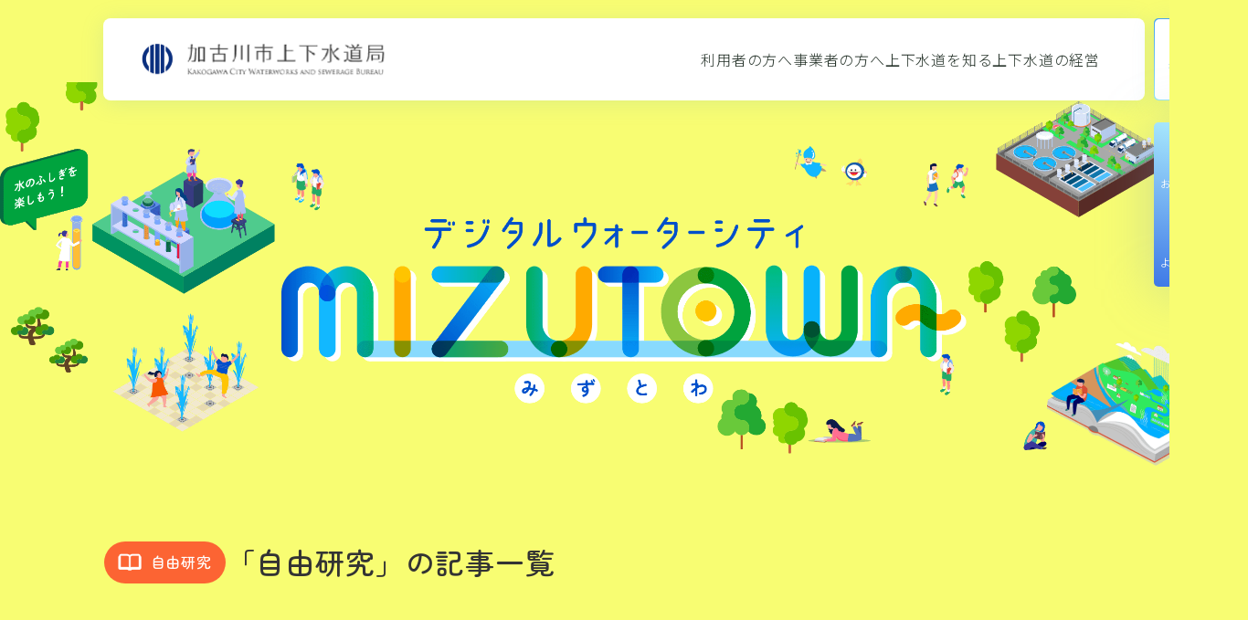

--- FILE ---
content_type: text/html; charset=UTF-8
request_url: https://suidou-kakogawa.jp/kids_cate/i_research/
body_size: 10284
content:
<!DOCTYPE html>
<html class="no-js" lang="ja">

<head>
  <meta charset="utf-8" />
  <meta http-equiv="x-ua-compatible" content="ie=edge" />
  <meta name="viewport" content="width=device-width,initial-scale=1.0">
  <link rel="icon" href="https://suidou-kakogawa.jp/wp-content/themes/kakosui-wp/favicon.ico">
  <link rel="preconnect" href="https://fonts.googleapis.com"><link rel="preconnect" href="https://fonts.gstatic.com" crossorigin><link href="https://fonts.googleapis.com/css2?family=Jost:wght@300;400;500;600&family=Montserrat:wght@300;400;500;600&family=Noto+Sans+JP:wght@100;300;400;500;700;900&family=Zen+Maru+Gothic:wght@500;700&display=swap" rel="stylesheet"><meta name='robots' content='index, follow, max-image-preview:large, max-snippet:-1, max-video-preview:-1' />
	<style>img:is([sizes="auto" i], [sizes^="auto," i]) { contain-intrinsic-size: 3000px 1500px }</style>
	
	<!-- This site is optimized with the Yoast SEO plugin v26.6 - https://yoast.com/wordpress/plugins/seo/ -->
	<title>自由研究 アーカイブ | 加古川市上下水道局</title>
	<link rel="canonical" href="https://suidou-kakogawa.jp/kids_cate/i_research/" />
	<meta property="og:locale" content="ja_JP" />
	<meta property="og:type" content="article" />
	<meta property="og:title" content="自由研究 アーカイブ | 加古川市上下水道局" />
	<meta property="og:url" content="https://suidou-kakogawa.jp/kids_cate/i_research/" />
	<meta property="og:site_name" content="加古川市上下水道局" />
	<meta name="twitter:card" content="summary_large_image" />
	<script type="application/ld+json" class="yoast-schema-graph">{"@context":"https://schema.org","@graph":[{"@type":"CollectionPage","@id":"https://suidou-kakogawa.jp/kids_cate/i_research/","url":"https://suidou-kakogawa.jp/kids_cate/i_research/","name":"自由研究 アーカイブ | 加古川市上下水道局","isPartOf":{"@id":"https://suidou-kakogawa.jp/#website"},"breadcrumb":{"@id":"https://suidou-kakogawa.jp/kids_cate/i_research/#breadcrumb"},"inLanguage":"ja"},{"@type":"BreadcrumbList","@id":"https://suidou-kakogawa.jp/kids_cate/i_research/#breadcrumb","itemListElement":[{"@type":"ListItem","position":1,"name":"ホーム","item":"https://suidou-kakogawa.jp/"},{"@type":"ListItem","position":2,"name":"学び","item":"https://suidou-kakogawa.jp/kids_cate/learning/"},{"@type":"ListItem","position":3,"name":"自由研究"}]},{"@type":"WebSite","@id":"https://suidou-kakogawa.jp/#website","url":"https://suidou-kakogawa.jp/","name":"加古川市上下水道局","description":"","potentialAction":[{"@type":"SearchAction","target":{"@type":"EntryPoint","urlTemplate":"https://suidou-kakogawa.jp/?s={search_term_string}"},"query-input":{"@type":"PropertyValueSpecification","valueRequired":true,"valueName":"search_term_string"}}],"inLanguage":"ja"}]}</script>
	<!-- / Yoast SEO plugin. -->


<link rel='dns-prefetch' href='//ajax.googleapis.com' />
<link rel='dns-prefetch' href='//cdn.jsdelivr.net' />
<link rel="alternate" type="application/rss+xml" title="加古川市上下水道局 &raquo; フィード" href="https://suidou-kakogawa.jp/feed/" />
<script id="wpp-js" src="https://suidou-kakogawa.jp/wp-content/plugins/wordpress-popular-posts/assets/js/wpp.min.js?ver=7.3.3" data-sampling="0" data-sampling-rate="100" data-api-url="https://suidou-kakogawa.jp/wp-json/wordpress-popular-posts" data-post-id="0" data-token="7e54413100" data-lang="0" data-debug="0"></script>
<link rel="alternate" type="application/rss+xml" title="加古川市上下水道局 &raquo; 自由研究 カテゴリー のフィード" href="https://suidou-kakogawa.jp/kids_cate/i_research/feed/" />

<!-- SEO SIMPLE PACK 3.6.2 -->
<meta name="robots" content="noindex">
<link rel="canonical" href="https://suidou-kakogawa.jp/kids_cate/i_research/">
<meta property="og:locale" content="ja_JP">
<meta property="og:type" content="website">
<meta property="og:title" content="自由研究 | 加古川市上下水道局">
<meta property="og:url" content="https://suidou-kakogawa.jp/kids_cate/i_research/">
<meta property="og:site_name" content="加古川市上下水道局">
<meta name="twitter:card" content="summary_large_image">
<!-- Google Analytics (gtag.js) -->
<script async src="https://www.googletagmanager.com/gtag/js?id=G-Y6W5S1Y1BX"></script>
<script>
	window.dataLayer = window.dataLayer || [];
	function gtag(){dataLayer.push(arguments);}
	gtag("js", new Date());
	gtag("config", "G-Y6W5S1Y1BX");
</script>
	<!-- / SEO SIMPLE PACK -->

<script>
window._wpemojiSettings = {"baseUrl":"https:\/\/s.w.org\/images\/core\/emoji\/16.0.1\/72x72\/","ext":".png","svgUrl":"https:\/\/s.w.org\/images\/core\/emoji\/16.0.1\/svg\/","svgExt":".svg","source":{"concatemoji":"https:\/\/suidou-kakogawa.jp\/wp-includes\/js\/wp-emoji-release.min.js?ver=426bb1e5ef2fc01ccc99ddffa1920e55"}};
/*! This file is auto-generated */
!function(s,n){var o,i,e;function c(e){try{var t={supportTests:e,timestamp:(new Date).valueOf()};sessionStorage.setItem(o,JSON.stringify(t))}catch(e){}}function p(e,t,n){e.clearRect(0,0,e.canvas.width,e.canvas.height),e.fillText(t,0,0);var t=new Uint32Array(e.getImageData(0,0,e.canvas.width,e.canvas.height).data),a=(e.clearRect(0,0,e.canvas.width,e.canvas.height),e.fillText(n,0,0),new Uint32Array(e.getImageData(0,0,e.canvas.width,e.canvas.height).data));return t.every(function(e,t){return e===a[t]})}function u(e,t){e.clearRect(0,0,e.canvas.width,e.canvas.height),e.fillText(t,0,0);for(var n=e.getImageData(16,16,1,1),a=0;a<n.data.length;a++)if(0!==n.data[a])return!1;return!0}function f(e,t,n,a){switch(t){case"flag":return n(e,"\ud83c\udff3\ufe0f\u200d\u26a7\ufe0f","\ud83c\udff3\ufe0f\u200b\u26a7\ufe0f")?!1:!n(e,"\ud83c\udde8\ud83c\uddf6","\ud83c\udde8\u200b\ud83c\uddf6")&&!n(e,"\ud83c\udff4\udb40\udc67\udb40\udc62\udb40\udc65\udb40\udc6e\udb40\udc67\udb40\udc7f","\ud83c\udff4\u200b\udb40\udc67\u200b\udb40\udc62\u200b\udb40\udc65\u200b\udb40\udc6e\u200b\udb40\udc67\u200b\udb40\udc7f");case"emoji":return!a(e,"\ud83e\udedf")}return!1}function g(e,t,n,a){var r="undefined"!=typeof WorkerGlobalScope&&self instanceof WorkerGlobalScope?new OffscreenCanvas(300,150):s.createElement("canvas"),o=r.getContext("2d",{willReadFrequently:!0}),i=(o.textBaseline="top",o.font="600 32px Arial",{});return e.forEach(function(e){i[e]=t(o,e,n,a)}),i}function t(e){var t=s.createElement("script");t.src=e,t.defer=!0,s.head.appendChild(t)}"undefined"!=typeof Promise&&(o="wpEmojiSettingsSupports",i=["flag","emoji"],n.supports={everything:!0,everythingExceptFlag:!0},e=new Promise(function(e){s.addEventListener("DOMContentLoaded",e,{once:!0})}),new Promise(function(t){var n=function(){try{var e=JSON.parse(sessionStorage.getItem(o));if("object"==typeof e&&"number"==typeof e.timestamp&&(new Date).valueOf()<e.timestamp+604800&&"object"==typeof e.supportTests)return e.supportTests}catch(e){}return null}();if(!n){if("undefined"!=typeof Worker&&"undefined"!=typeof OffscreenCanvas&&"undefined"!=typeof URL&&URL.createObjectURL&&"undefined"!=typeof Blob)try{var e="postMessage("+g.toString()+"("+[JSON.stringify(i),f.toString(),p.toString(),u.toString()].join(",")+"));",a=new Blob([e],{type:"text/javascript"}),r=new Worker(URL.createObjectURL(a),{name:"wpTestEmojiSupports"});return void(r.onmessage=function(e){c(n=e.data),r.terminate(),t(n)})}catch(e){}c(n=g(i,f,p,u))}t(n)}).then(function(e){for(var t in e)n.supports[t]=e[t],n.supports.everything=n.supports.everything&&n.supports[t],"flag"!==t&&(n.supports.everythingExceptFlag=n.supports.everythingExceptFlag&&n.supports[t]);n.supports.everythingExceptFlag=n.supports.everythingExceptFlag&&!n.supports.flag,n.DOMReady=!1,n.readyCallback=function(){n.DOMReady=!0}}).then(function(){return e}).then(function(){var e;n.supports.everything||(n.readyCallback(),(e=n.source||{}).concatemoji?t(e.concatemoji):e.wpemoji&&e.twemoji&&(t(e.twemoji),t(e.wpemoji)))}))}((window,document),window._wpemojiSettings);
</script>
<style id='wp-emoji-styles-inline-css'>

	img.wp-smiley, img.emoji {
		display: inline !important;
		border: none !important;
		box-shadow: none !important;
		height: 1em !important;
		width: 1em !important;
		margin: 0 0.07em !important;
		vertical-align: -0.1em !important;
		background: none !important;
		padding: 0 !important;
	}
</style>
<link rel='stylesheet' id='wp-block-library-css' href='https://suidou-kakogawa.jp/wp-includes/css/dist/block-library/style.min.css?ver=426bb1e5ef2fc01ccc99ddffa1920e55' media='all' />
<style id='classic-theme-styles-inline-css'>
/*! This file is auto-generated */
.wp-block-button__link{color:#fff;background-color:#32373c;border-radius:9999px;box-shadow:none;text-decoration:none;padding:calc(.667em + 2px) calc(1.333em + 2px);font-size:1.125em}.wp-block-file__button{background:#32373c;color:#fff;text-decoration:none}
</style>
<link rel='stylesheet' id='custom_blocks_style-css' href='https://suidou-kakogawa.jp/wp-content/themes/kakosui-wp/custom-blocks/build/style-index.css?ver=1677639260' media='all' />
<style id='global-styles-inline-css'>
:root{--wp--preset--aspect-ratio--square: 1;--wp--preset--aspect-ratio--4-3: 4/3;--wp--preset--aspect-ratio--3-4: 3/4;--wp--preset--aspect-ratio--3-2: 3/2;--wp--preset--aspect-ratio--2-3: 2/3;--wp--preset--aspect-ratio--16-9: 16/9;--wp--preset--aspect-ratio--9-16: 9/16;--wp--preset--color--black: #000000;--wp--preset--color--cyan-bluish-gray: #abb8c3;--wp--preset--color--white: #ffffff;--wp--preset--color--pale-pink: #f78da7;--wp--preset--color--vivid-red: #cf2e2e;--wp--preset--color--luminous-vivid-orange: #ff6900;--wp--preset--color--luminous-vivid-amber: #fcb900;--wp--preset--color--light-green-cyan: #7bdcb5;--wp--preset--color--vivid-green-cyan: #00d084;--wp--preset--color--pale-cyan-blue: #8ed1fc;--wp--preset--color--vivid-cyan-blue: #0693e3;--wp--preset--color--vivid-purple: #9b51e0;--wp--preset--gradient--vivid-cyan-blue-to-vivid-purple: linear-gradient(135deg,rgba(6,147,227,1) 0%,rgb(155,81,224) 100%);--wp--preset--gradient--light-green-cyan-to-vivid-green-cyan: linear-gradient(135deg,rgb(122,220,180) 0%,rgb(0,208,130) 100%);--wp--preset--gradient--luminous-vivid-amber-to-luminous-vivid-orange: linear-gradient(135deg,rgba(252,185,0,1) 0%,rgba(255,105,0,1) 100%);--wp--preset--gradient--luminous-vivid-orange-to-vivid-red: linear-gradient(135deg,rgba(255,105,0,1) 0%,rgb(207,46,46) 100%);--wp--preset--gradient--very-light-gray-to-cyan-bluish-gray: linear-gradient(135deg,rgb(238,238,238) 0%,rgb(169,184,195) 100%);--wp--preset--gradient--cool-to-warm-spectrum: linear-gradient(135deg,rgb(74,234,220) 0%,rgb(151,120,209) 20%,rgb(207,42,186) 40%,rgb(238,44,130) 60%,rgb(251,105,98) 80%,rgb(254,248,76) 100%);--wp--preset--gradient--blush-light-purple: linear-gradient(135deg,rgb(255,206,236) 0%,rgb(152,150,240) 100%);--wp--preset--gradient--blush-bordeaux: linear-gradient(135deg,rgb(254,205,165) 0%,rgb(254,45,45) 50%,rgb(107,0,62) 100%);--wp--preset--gradient--luminous-dusk: linear-gradient(135deg,rgb(255,203,112) 0%,rgb(199,81,192) 50%,rgb(65,88,208) 100%);--wp--preset--gradient--pale-ocean: linear-gradient(135deg,rgb(255,245,203) 0%,rgb(182,227,212) 50%,rgb(51,167,181) 100%);--wp--preset--gradient--electric-grass: linear-gradient(135deg,rgb(202,248,128) 0%,rgb(113,206,126) 100%);--wp--preset--gradient--midnight: linear-gradient(135deg,rgb(2,3,129) 0%,rgb(40,116,252) 100%);--wp--preset--font-size--small: 14px;--wp--preset--font-size--medium: 20px;--wp--preset--font-size--large: 20px;--wp--preset--font-size--x-large: 42px;--wp--preset--font-size--regular: 16px;--wp--preset--spacing--20: 0.44rem;--wp--preset--spacing--30: 0.67rem;--wp--preset--spacing--40: 1rem;--wp--preset--spacing--50: 1.5rem;--wp--preset--spacing--60: 2.25rem;--wp--preset--spacing--70: 3.38rem;--wp--preset--spacing--80: 5.06rem;--wp--preset--shadow--natural: 6px 6px 9px rgba(0, 0, 0, 0.2);--wp--preset--shadow--deep: 12px 12px 50px rgba(0, 0, 0, 0.4);--wp--preset--shadow--sharp: 6px 6px 0px rgba(0, 0, 0, 0.2);--wp--preset--shadow--outlined: 6px 6px 0px -3px rgba(255, 255, 255, 1), 6px 6px rgba(0, 0, 0, 1);--wp--preset--shadow--crisp: 6px 6px 0px rgba(0, 0, 0, 1);}:where(.is-layout-flex){gap: 0.5em;}:where(.is-layout-grid){gap: 0.5em;}body .is-layout-flex{display: flex;}.is-layout-flex{flex-wrap: wrap;align-items: center;}.is-layout-flex > :is(*, div){margin: 0;}body .is-layout-grid{display: grid;}.is-layout-grid > :is(*, div){margin: 0;}:where(.wp-block-columns.is-layout-flex){gap: 2em;}:where(.wp-block-columns.is-layout-grid){gap: 2em;}:where(.wp-block-post-template.is-layout-flex){gap: 1.25em;}:where(.wp-block-post-template.is-layout-grid){gap: 1.25em;}.has-black-color{color: var(--wp--preset--color--black) !important;}.has-cyan-bluish-gray-color{color: var(--wp--preset--color--cyan-bluish-gray) !important;}.has-white-color{color: var(--wp--preset--color--white) !important;}.has-pale-pink-color{color: var(--wp--preset--color--pale-pink) !important;}.has-vivid-red-color{color: var(--wp--preset--color--vivid-red) !important;}.has-luminous-vivid-orange-color{color: var(--wp--preset--color--luminous-vivid-orange) !important;}.has-luminous-vivid-amber-color{color: var(--wp--preset--color--luminous-vivid-amber) !important;}.has-light-green-cyan-color{color: var(--wp--preset--color--light-green-cyan) !important;}.has-vivid-green-cyan-color{color: var(--wp--preset--color--vivid-green-cyan) !important;}.has-pale-cyan-blue-color{color: var(--wp--preset--color--pale-cyan-blue) !important;}.has-vivid-cyan-blue-color{color: var(--wp--preset--color--vivid-cyan-blue) !important;}.has-vivid-purple-color{color: var(--wp--preset--color--vivid-purple) !important;}.has-black-background-color{background-color: var(--wp--preset--color--black) !important;}.has-cyan-bluish-gray-background-color{background-color: var(--wp--preset--color--cyan-bluish-gray) !important;}.has-white-background-color{background-color: var(--wp--preset--color--white) !important;}.has-pale-pink-background-color{background-color: var(--wp--preset--color--pale-pink) !important;}.has-vivid-red-background-color{background-color: var(--wp--preset--color--vivid-red) !important;}.has-luminous-vivid-orange-background-color{background-color: var(--wp--preset--color--luminous-vivid-orange) !important;}.has-luminous-vivid-amber-background-color{background-color: var(--wp--preset--color--luminous-vivid-amber) !important;}.has-light-green-cyan-background-color{background-color: var(--wp--preset--color--light-green-cyan) !important;}.has-vivid-green-cyan-background-color{background-color: var(--wp--preset--color--vivid-green-cyan) !important;}.has-pale-cyan-blue-background-color{background-color: var(--wp--preset--color--pale-cyan-blue) !important;}.has-vivid-cyan-blue-background-color{background-color: var(--wp--preset--color--vivid-cyan-blue) !important;}.has-vivid-purple-background-color{background-color: var(--wp--preset--color--vivid-purple) !important;}.has-black-border-color{border-color: var(--wp--preset--color--black) !important;}.has-cyan-bluish-gray-border-color{border-color: var(--wp--preset--color--cyan-bluish-gray) !important;}.has-white-border-color{border-color: var(--wp--preset--color--white) !important;}.has-pale-pink-border-color{border-color: var(--wp--preset--color--pale-pink) !important;}.has-vivid-red-border-color{border-color: var(--wp--preset--color--vivid-red) !important;}.has-luminous-vivid-orange-border-color{border-color: var(--wp--preset--color--luminous-vivid-orange) !important;}.has-luminous-vivid-amber-border-color{border-color: var(--wp--preset--color--luminous-vivid-amber) !important;}.has-light-green-cyan-border-color{border-color: var(--wp--preset--color--light-green-cyan) !important;}.has-vivid-green-cyan-border-color{border-color: var(--wp--preset--color--vivid-green-cyan) !important;}.has-pale-cyan-blue-border-color{border-color: var(--wp--preset--color--pale-cyan-blue) !important;}.has-vivid-cyan-blue-border-color{border-color: var(--wp--preset--color--vivid-cyan-blue) !important;}.has-vivid-purple-border-color{border-color: var(--wp--preset--color--vivid-purple) !important;}.has-vivid-cyan-blue-to-vivid-purple-gradient-background{background: var(--wp--preset--gradient--vivid-cyan-blue-to-vivid-purple) !important;}.has-light-green-cyan-to-vivid-green-cyan-gradient-background{background: var(--wp--preset--gradient--light-green-cyan-to-vivid-green-cyan) !important;}.has-luminous-vivid-amber-to-luminous-vivid-orange-gradient-background{background: var(--wp--preset--gradient--luminous-vivid-amber-to-luminous-vivid-orange) !important;}.has-luminous-vivid-orange-to-vivid-red-gradient-background{background: var(--wp--preset--gradient--luminous-vivid-orange-to-vivid-red) !important;}.has-very-light-gray-to-cyan-bluish-gray-gradient-background{background: var(--wp--preset--gradient--very-light-gray-to-cyan-bluish-gray) !important;}.has-cool-to-warm-spectrum-gradient-background{background: var(--wp--preset--gradient--cool-to-warm-spectrum) !important;}.has-blush-light-purple-gradient-background{background: var(--wp--preset--gradient--blush-light-purple) !important;}.has-blush-bordeaux-gradient-background{background: var(--wp--preset--gradient--blush-bordeaux) !important;}.has-luminous-dusk-gradient-background{background: var(--wp--preset--gradient--luminous-dusk) !important;}.has-pale-ocean-gradient-background{background: var(--wp--preset--gradient--pale-ocean) !important;}.has-electric-grass-gradient-background{background: var(--wp--preset--gradient--electric-grass) !important;}.has-midnight-gradient-background{background: var(--wp--preset--gradient--midnight) !important;}.has-small-font-size{font-size: var(--wp--preset--font-size--small) !important;}.has-medium-font-size{font-size: var(--wp--preset--font-size--medium) !important;}.has-large-font-size{font-size: var(--wp--preset--font-size--large) !important;}.has-x-large-font-size{font-size: var(--wp--preset--font-size--x-large) !important;}
:where(.wp-block-post-template.is-layout-flex){gap: 1.25em;}:where(.wp-block-post-template.is-layout-grid){gap: 1.25em;}
:where(.wp-block-columns.is-layout-flex){gap: 2em;}:where(.wp-block-columns.is-layout-grid){gap: 2em;}
:root :where(.wp-block-pullquote){font-size: 1.5em;line-height: 1.6;}
</style>
<link rel='stylesheet' id='wordpress-popular-posts-css-css' href='https://suidou-kakogawa.jp/wp-content/plugins/wordpress-popular-posts/assets/css/wpp.css?ver=7.3.3' media='all' />
<link rel='stylesheet' id='main-style-css' href='https://suidou-kakogawa.jp/wp-content/themes/kakosui-wp/dist/assets/css/kids_archive.bundle.css?ver=1699411678' media='all' />
<link rel='stylesheet' id='wp-pagenavi-css' href='https://suidou-kakogawa.jp/wp-content/plugins/wp-pagenavi/pagenavi-css.css?ver=2.70' media='all' />
<script src="//ajax.googleapis.com/ajax/libs/jquery/3.4.1/jquery.min.js?ver=426bb1e5ef2fc01ccc99ddffa1920e55" id="jquery-js"></script>
<link rel="https://api.w.org/" href="https://suidou-kakogawa.jp/wp-json/" /><link rel="alternate" title="JSON" type="application/json" href="https://suidou-kakogawa.jp/wp-json/wp/v2/kids_cate/11" /><link rel="EditURI" type="application/rsd+xml" title="RSD" href="https://suidou-kakogawa.jp/xmlrpc.php?rsd" />

<meta name="cdp-version" content="1.5.0" />            <style id="wpp-loading-animation-styles">@-webkit-keyframes bgslide{from{background-position-x:0}to{background-position-x:-200%}}@keyframes bgslide{from{background-position-x:0}to{background-position-x:-200%}}.wpp-widget-block-placeholder,.wpp-shortcode-placeholder{margin:0 auto;width:60px;height:3px;background:#dd3737;background:linear-gradient(90deg,#dd3737 0%,#571313 10%,#dd3737 100%);background-size:200% auto;border-radius:3px;-webkit-animation:bgslide 1s infinite linear;animation:bgslide 1s infinite linear}</style>
            </head>

<body id="body"
  class="kids">
  <div class="body__inner">
    <p class="skipLink"><a href="#main">本文にスキップ</a></p>
    <header id="header" class="header">
      <div class="header__outer">
        <div class="header__inner">
          <div class="headerLeft">
                        <p class="headerTitle">
              <a href="https://suidou-kakogawa.jp/"><img
                  src="https://suidou-kakogawa.jp/wp-content/themes/kakosui-wp/dist/assets/img/h_title.png"
                  alt="加古川市上下水道局" /></a>
            </p>
                      </div>
          <div class="headerRight">
            <div class="HeaderMenuWrap">
              <div id="headerSearchBtn">
                <a data-remodal-target="modal"><img
                    src="https://suidou-kakogawa.jp/wp-content/themes/kakosui-wp/dist/assets/img/h_key.png"
                    alt="" /><i>キーワード<br class="-u-SpNonePcinline" />検索</i></a>
                <div class="remodal" data-remodal-id="modal">
                  <button data-remodal-action="close" class="remodal-close"></button>
                  <h1 class="remodal__title">キーワードを入力してください</h1>
                  <form id="searchform" action="https://suidou-kakogawa.jp">
                    <fieldset>
                      <p class="remodal__txt">記事タイトルや記事内容で検索が可能です</p>
                      <legend class="remodal_legend">本サイトかキッズページを選択してキーワード検索が可能</legend>
                      <div id="remodalRadio" class="remodalRadio">
                        <div>
                          <input type="radio" id="basic" name="post_type" value="" checked="checked" />
                          <label for="basic">通常ページを検索</label>
                        </div>
                        <div class="remodalRadio__last">
                          <input type="radio" id="kids_search" name="post_type" value="kidspost" />
                          <label for="kids_search">キッズページを検索</label>
                        </div>
                      </div>
                    </fieldset>
                    <div class="remodalSearch"><input id="site-search" name="s" placeholder="検索" /> <button
                        id="site-search-btn">検索する</button></div>

                  </form>
                </div>
              </div>
              <div id="headerMenuBtn">
                <div><span></span> <span></span> <span></span></div>
              </div>
              <div id="HeaderMenu">
                <div class="HeaderMenu__inner">
                  <nav>
                    <div class="HeaderMenuList">
                      <div class="HeaderMenuList__item">
                        <a class="-is-click" tabindex="0" href="https://suidou-kakogawa.jp/customer">利用者の方へ</a>
                        <div class="-on-subNav subNavSplit">
                          <div class="subNavSplit__left">
                            <h2><span>利用者の方へ</span></h2>
                            <img
                              src="https://suidou-kakogawa.jp/wp-content/themes/kakosui-wp/dist/assets/img/header_nav_img01.jpg"
                              alt="" />
                          </div>
                          <div class="subNavSplit__right">
                            <div class="subNavInnerSplit">
                              <h3><a
                                  href="https://suidou-kakogawa.jp/customer/suidou-tetsuzuki">水道の使用開始・中止の手続き</a>
                              </h3>
                            </div>
                            <div class="subNavInnerSplit">
                              <h3><a
                                  href="https://suidou-kakogawa.jp/customer/suidou-mondai">水道・下水道に不具合が出たとき</a>
                              </h3>
                              <ul>
                                <li>
                                  <a href="https://suidou-kakogawa.jp/customer/suidou-mondai/gyousha-list"><i
                                      class="arrow arrow--white"></i>水道・下水道の市指定業者一覧</a>
                                </li>
                                <li>
                                  <a href="https://suidou-kakogawa.jp/customer/suidou-mondai/mizumore"><i
                                      class="arrow arrow--white"></i>水漏れかなと思ったら</a>
                                </li>
                              </ul>
                            </div>
                            <div class="subNavInnerSplit">
                              <h3><a href="https://suidou-kakogawa.jp/customer/shiharai-tetsuzuki">支払いの手続き</a>
                              </h3>
                              <ul>
                                <li>
                                  <a href="https://suidou-kakogawa.jp/customer/shiharai-tetsuzuki/houhou"><i
                                      class="arrow arrow--white"></i>支払い方法</a>
                                </li>
                                <li>
                                  <a href="https://suidou-kakogawa.jp/customer/shiharai-tetsuzuki/ryoukin"><i
                                      class="arrow arrow--white"></i>水道料金・下水道使用料</a>
                                </li>
                                <li>
                                  <a
                                    href="https://suidou-kakogawa.jp/customer/shiharai-tetsuzuki/juekishafutankin"><i
                                      class="arrow arrow--white"></i>下水道事業受益者負担金</a>
                                </li>
                                <li>
                                  <a
                                    href="https://suidou-kakogawa.jp/customer/shiharai-tetsuzuki/ryoukin-simulator/"><i
                                      class="arrow arrow--white"></i>料金シミュレーター</a>
                                </li>
                              </ul>
                            </div>

                            <div class="subNavInnerSplit">
                              <h3><a href="https://suidou-kakogawa.jp/customer/gesuidou-setsuzoku">下水道への接続</a>
                              </h3>
                              <ul>
                                <li>
                                  <a
                                    href="https://suidou-kakogawa.jp/customer/gesuidou-setsuzoku/gesuidou-youshiki"><i
                                      class="arrow arrow--white"></i>下水道にかかる申請様式</a>
                                </li>
                                <li>
                                  <a href="https://suidou-kakogawa.jp/customer/gesuidou-setsuzoku/joseikin"><i
                                      class="arrow arrow--white"></i>水洗化等助成金制度</a>
                                </li>
                                <li>
                                  <a href="https://suidou-kakogawa.jp/customer/gesuidou-setsuzoku/yuushi"><i
                                      class="arrow arrow--white"></i>水洗化等改造資金融資あっせん制度</a>
                                </li>
                              </ul>
                            </div>
                            <div class="subNavInnerSplit">
                              <h3><a href="https://suidou-kakogawa.jp/customer/other-tetsuzuki/">その他の手続き</a>
                              </h3>
                            </div>
                            <div class="subNavInnerSplit">
                              <h3><a href="https://suidou-kakogawa.jp/customer/kyuusuikuikigai">給水区域外の市民の方へ</a>
                              </h3>
                            </div>
                            <div class="subNavInnerSplit">
                              <h3><a href="https://suidou-kakogawa.jp/customer/yakkan">定型約款</a></h3>
                            </div>
                          </div>
                        </div>
                      </div>
                      <div class="HeaderMenuList__item">
                        <a class="-is-click" tabindex="0"
                          href="https://suidou-kakogawa.jp/enterprise">事業者の方へ</a>
                        <div class="-on-subNav subNavSplit">
                          <div class="subNavSplit__left">
                            <h2><span>事業者の方へ</span></h2>
                            <img
                              src="https://suidou-kakogawa.jp/wp-content/themes/kakosui-wp/dist/assets/img/header_nav_img02.jpg"
                              alt="" />
                          </div>
                          <div class="subNavSplit__right">

                            <div class="subNavInnerSplit">
                              <h3><a href="https://suidou-kakogawa.jp/enterprise/nyuusatsu">入札・契約</a></h3>
                              <ul>
                                <li>
                                  <a href="https://suidou-kakogawa.jp/enterprise/nyuusatsu/nyuusatsu"><i
                                      class="arrow arrow--white"></i>一般競争入札</a>
                                </li>
                                <li>
                                  <a href="https://suidou-kakogawa.jp/enterprise/nyuusatsu/propsal"><i
                                      class="arrow arrow--white"></i>PPP・プロポーザル・その他入札一覧</a>
                                </li>
                                <li>
                                  <a href="https://suidou-kakogawa.jp/enterprise/nyuusatsu/keiyaku-kohyo"><i
                                      class="arrow arrow--white"></i>契約に関する公表</a>
                                </li>
                                <li>
                                  <a href="https://suidou-kakogawa.jp/enterprise/nyuusatsu/youshiki"><i
                                      class="arrow arrow--white"></i>入札にかかる様式・要綱・要領</a>
                                </li>
                              </ul>
                            </div>
                            <div class="subNavInnerSplit">
                              <h3><a href="https://suidou-kakogawa.jp/enterprise/kyuusui-haisui">給水装置・排水設備</a>
                              </h3>
                              <ul>
                                <li>
                                  <a href="https://suidou-kakogawa.jp/enterprise/kyuusui-haisui/kyuusui"><i
                                      class="arrow arrow--white"></i>給水装置</a>
                                </li>
                                <li>
                                  <a href="https://suidou-kakogawa.jp/enterprise/kyuusui-haisui/haisui"><i
                                      class="arrow arrow--white"></i>排水設備</a>
                                </li>
                              </ul>
                            </div>
                            <div class="subNavInnerSplit">
                              <h3><a href="https://suidou-kakogawa.jp/enterprise/news">事業者へのお知らせ</a></h3>
                            </div>
                            <div class="subNavInnerSplit">
                              <h3><a href="https://www.jswa.go.jp/bid/nyusatsu/control/top.php"
                                  target="_blank">日本下水道事業団の入札</a></h3>
                            </div>
                            <div class="subNavInnerSplit">
                              <h3><a href="https://suidou-kakogawa.jp/enterprise/all-youshiki">様式・要領・資料集</a>
                              </h3>
                            </div>

                            <div class="subNavInnerSplit">
                              <h3><a href="https://suidou-kakogawa.jp/enterprise/saikensha">債権者登録</a></h3>
                            </div>
                          </div>
                        </div>
                      </div>
                      <div class="HeaderMenuList__item"><a class="-is-click" tabindex="0"
                          href="https://suidou-kakogawa.jp/learn">上下水道を知る</a>
                        <div class="-on-subNav subNavSplit">
                          <div class="subNavSplit__left">
                            <h2><span>上下水道を知る</span></h2>
                            <img
                              src="https://suidou-kakogawa.jp/wp-content/themes/kakosui-wp/dist/assets/img/header_nav_img03.jpg"
                              alt="" />
                          </div>
                          <div class="subNavSplit__right">
                            <div class="subNavInnerSplit">
                              <h3><a href="https://suidou-kakogawa.jp/learn/suishitsu">水質情報</a></h3>
                              <ul>
                                <li>
                                  <a href="https://suidou-kakogawa.jp/learn/suishitsu/results"><i
                                      class="arrow arrow--white"></i>水質検査結果</a>
                                </li>
                                <li>
                                  <a href="https://suidou-kakogawa.jp/learn/suishitsu/standard"><i
                                      class="arrow arrow--white"></i>水質基準</a>
                                </li>
                                <li>
                                  <a href="https://suidou-kakogawa.jp/learn/suishitsu/plan"><i
                                      class="arrow arrow--white"></i>水質に関する計画</a>
                                </li>
                                <li>
                                  <a href="https://suidou-kakogawa.jp/learn/suishitsu/pfoa-pfos"><i
                                      class="arrow arrow--white"></i>有機フッ素化合物（PFOA、PFOS等）の測定結果</a>
                                </li>
                              </ul>
                            </div>
                            <div class="subNavInnerSplit">
                              <h3><a href="https://suidou-kakogawa.jp/learn/pr">広報</a></h3>
                              <ul>
                                <li>
                                  <a href="https://suidou-kakogawa.jp/learn/pr/media"><i
                                      class="arrow arrow--white"></i>パンフレット・刊行物</a>
                                </li>
                                <li>
                                  <a href="https://suidou-kakogawa.jp/learn/pr/event"><i
                                      class="arrow arrow--white"></i>イベント</a>
                                </li>
                              </ul>
                            </div>
                            <div class="subNavInnerSplit">
                              <h3><a href="https://suidou-kakogawa.jp/learn/saigai">災害対策</a></h3>
                              <ul>
                                <li>
                                  <a href="https://suidou-kakogawa.jp/learn/saigai/taiou"><i
                                      class="arrow arrow--white"></i>災害時の対応</a>
                                </li>
                                <li>
                                  <a href="https://suidou-kakogawa.jp/learn/saigai/road"><i
                                      class="arrow arrow--white"></i>基幹管路の更新</a>
                                </li>
                                <li>
                                  <a href="https://suidou-kakogawa.jp/learn/saigai/usuikansen"><i
                                      class="arrow arrow--white"></i>雨水幹線整備事業の推進</a>
                                </li>
                                <li>
                                  <a href="https://suidou-kakogawa.jp/learn/saigai/ooame"><i
                                      class="arrow arrow--white"></i>大雨に備えましょう</a>
                                </li>
                              </ul>
                            </div>
                            <div class="subNavInnerSplit">
                              <h3><a href="https://suidou-kakogawa.jp/learn/jourei">条例・要綱・要領</a></h3>
                            </div>
                            <div class="subNavInnerSplit">
                              <h3><a href="https://suidou-kakogawa.jp/learn/history">加古川市上下水道の歴史</a></h3>
                            </div>
                            <div class="subNavInnerSplit">
                              <h3><a href="https://suidou-kakogawa.jp/learn/shikumi">上下水道のしくみ</a></h3>
                            </div>
                            <div class="subNavInnerSplit">
                              <h3><a href="https://suidou-kakogawa.jp/learn/shisetsu">上下水道の施設紹介</a></h3>
                            </div>
                            <div class="subNavInnerSplit">
                              <h3><a href="https://suidou-kakogawa.jp/kids">キッズページ</a></h3>
                            </div>
                          </div>
                        </div>
                      </div>
                      <div class="HeaderMenuList__item"><a class="-is-click" tabindex="0"
                          href="https://suidou-kakogawa.jp/managemant">上下水道の経営</a>
                        <div class="-on-subNav subNavSplit">
                          <div class="subNavSplit__left">
                            <h2><span>上下水道の経営</span></h2>
                            <img
                              src="https://suidou-kakogawa.jp/wp-content/themes/kakosui-wp/dist/assets/img/header_nav_img04.jpg"
                              alt="" />
                          </div>
                          <div class="subNavSplit__right">
                            <div class="subNavInnerSplit">
                              <h3><a href="https://suidou-kakogawa.jp/managemant/plan">経営計画</a></h3>
                              <ul>
                                <li>
                                  <a href="https://suidou-kakogawa.jp/plan/vision"><i
                                      class="arrow arrow--white"></i>水道ビジョン・下水道ビジョン</a>
                                </li>
                                <li>
                                  <a href="https://suidou-kakogawa.jp/plan/shingikai"><i
                                      class="arrow arrow--white"></i>上下水道事業運営審議会</a>
                                </li>
                                <li>
                                  <a href="https://suidou-kakogawa.jp/plan/gesuidou-plan"><i
                                      class="arrow arrow--white"></i>下水道の整備計画</a>
                                </li>
                                <li>
                                  <a href="https://suidou-kakogawa.jp/plan/ppp"><i
                                      class="arrow arrow--white"></i>ウォーターPPP</a>
                                </li>
                              </ul>
                            </div>
                            <div class="subNavInnerSplit">
                              <h3><a
                                  href="https://www.city.kakogawa.lg.jp/soshikikarasagasu/kikakubu/zaiseika/yosan/1529392713015.html"
                                  target="_blank">予算・決算</a></h3>
                            </div>
                            <div class="subNavInnerSplit">
                              <h3><a href="https://suidou-kakogawa.jp/managemant/shiryou">経営に関する資料</a></h3>
                            </div>
                            <div class="subNavInnerSplit">
                              <h3><a href="https://suidou-kakogawa.jp/managemant/shobunjou">最終処分場の維持管理状況</a>
                              </h3>
                            </div>
                            <div class="subNavInnerSplit">
                              <h3><a href="https://suidou-kakogawa.jp/managemant//toukei">統計情報</a></h3>
                            </div>
                          </div>
                        </div>
                      </div>

                      <div class="HeaderMenuList__item HeaderMenuList__item--none -u-PcNoneSpBlock">
                        <a tabindex="-1" href="https://suidou-kakogawa.jp/contact">お問い合わせ</a>
                      </div>
                      <div class="HeaderMenuList__item HeaderMenuList__item--none -u-PcNoneSpBlock">
                        <a tabindex="-1" href="https://suidou-kakogawa.jp/faq">よくある質問</a>
                      </div>
                    </div>
                  </nav>
                </div>
              </div>
              <div class="headerBtnWrap">
                <div class="headerBtn">
                  <a tabindex="0" href="https://suidou-kakogawa.jp/contact"><img
                      src="https://suidou-kakogawa.jp/wp-content/themes/kakosui-wp/dist/assets/img/h_tel.png"
                      alt="" /><i>お問い合わせ</i></a>
                </div>
                <div class="headerBtn">
                  <a tabindex="0" href="https://suidou-kakogawa.jp/faq"><img
                      src="https://suidou-kakogawa.jp/wp-content/themes/kakosui-wp/dist/assets/img/h_qa.png"
                      alt="" /><i>よくある質問</i></a>
                </div>
              </div>
            </div>
          </div>
        </div>
      </div>
    </header>
    <main id="main"
      class="kidsContentWrap">
<div class="archiveMv">
  <h2 class="archiveMv__title"><img src="https://suidou-kakogawa.jp/wp-content/themes/kakosui-wp/dist/assets/img/kids_title.png" alt="デジタルウォーターシティ MIZUTOWA みずとわアーカイブ" /></h2>
</div>
<div class="centerWrap centerWrap--kidsArchive">
  <h3 class="kidsArchiveTitle kidsArchiveTitle--学び">
    <span class="kidsArchiveTitle__cate"><img src="https://suidou-kakogawa.jp/wp-content/themes/kakosui-wp/dist/assets/img/archive_learning.png" alt="" />自由研究</span><i>「自由研究」の記事一覧</i>
  </h3>
    <!-- 投稿がなかったら何をするか -->
</div>
<div class="mizutowaKeyOuter">
<div class="centerWrap centerWrap--mizutowaKey">
  <section class="mizutowaKey">
    <div class="mizutowaKeyTop">
      <h3 class="mizutowaKey__title"><img class="mizutowaKey__title" src="https://suidou-kakogawa.jp/wp-content/themes/kakosui-wp/dist/assets/img/top_mizutowa_search_title.png" alt="キーワードとタグから探す" /><img class="mizutowaKey__img01" src="https://suidou-kakogawa.jp/wp-content/themes/kakosui-wp/dist/assets/img/top_mizutowa_illust01.png" alt="" /></h3>
      <div class="mizutowaKeyTopInput">
        <form action="">
          <input class="" placeholder="気になることばをいれてみよう" type="text" /><button><img src="https://suidou-kakogawa.jp/wp-content/themes/kakosui-wp/dist/assets/img/top_mizutowa_search.png" alt="" /></button>
        </form>
      </div>

      <ul class="mizutowaTagList">
            </ul>
    </div>
    <img class="mizutowaKeyBnr__deco01" src="https://suidou-kakogawa.jp/wp-content/themes/kakosui-wp/dist/assets/img/kids_deco09.png" alt="" />
    <img class="mizutowaKeyBnr__deco02" src="https://suidou-kakogawa.jp/wp-content/themes/kakosui-wp/dist/assets/img/kids_deco10.png" alt="" />
    <img class="mizutowaKeyBnr__deco03" src="https://suidou-kakogawa.jp/wp-content/themes/kakosui-wp/dist/assets/img/kids_deco11.png" alt="" />
  </section>
</div>
</div>
</main>
<div class="kidsFooterOuter">
        <footer class="kidsFooter">
          <div class="centerWrap centerWrap--kidsFooter">
            <div class="kidsFooterSplit">
              <div class="kidsFooter__left">
                              <p class="kidsFooter__title"><img src="https://suidou-kakogawa.jp/wp-content/themes/kakosui-wp/dist/assets/img/kids_footer_title.png" alt="加古川市上下水道局" /></p>
                              
                <small>Copyright © 2022 加古川市上下水道局 All Rights Reserved.</small>
              </div>

            </div>
            <img class="kidsFooter__img03" src="https://suidou-kakogawa.jp/wp-content/themes/kakosui-wp/dist/assets/img/kids_footer_img03.png" alt="" />
          </div>
          <p id="page_top" class="scrollTop">
          <a href="#body"><img src="https://suidou-kakogawa.jp/wp-content/themes/kakosui-wp/dist/assets/img/scroll_top.png" alt="TOPへ戻る" /></a>
        </p>
        </footer>
        <img class="kidsFooter__img02" src="https://suidou-kakogawa.jp/wp-content/themes/kakosui-wp/dist/assets/img/kids_footer_img02.png" alt="" /> <img class="kidsFooter__img01" src="https://suidou-kakogawa.jp/wp-content/themes/kakosui-wp/dist/assets/img/kids_footer_img01.png" alt="" />
      </div>
    </div>
        <script type="speculationrules">
{"prefetch":[{"source":"document","where":{"and":[{"href_matches":"\/*"},{"not":{"href_matches":["\/wp-*.php","\/wp-admin\/*","\/wp-content\/uploads\/*","\/wp-content\/*","\/wp-content\/plugins\/*","\/wp-content\/themes\/kakosui-wp\/*","\/*\\?(.+)"]}},{"not":{"selector_matches":"a[rel~=\"nofollow\"]"}},{"not":{"selector_matches":".no-prefetch, .no-prefetch a"}}]},"eagerness":"conservative"}]}
</script>
<script src="//cdn.jsdelivr.net/gh/cferdinandi/smooth-scroll@15.0.0/dist/smooth-scroll.polyfills.min.js?ver=426bb1e5ef2fc01ccc99ddffa1920e55" id="scroll-js"></script>
<script src="https://suidou-kakogawa.jp/wp-content/themes/kakosui-wp/dist/assets/js/kids_archive.bundle.js?ver=1729764978" id="main-js"></script>
  </body>
</html>

--- FILE ---
content_type: text/css
request_url: https://suidou-kakogawa.jp/wp-content/themes/kakosui-wp/custom-blocks/build/style-index.css?ver=1677639260
body_size: 7913
content:
@import url(https://fonts.googleapis.com/css2?family=Urbanist:wght@300;400;600;700;800&display=swap);
.has-black-color{color:#000}.has-green-color{color:#4b8de6}.has-red-color{color:#c92222}.has-blue-jimo-tabi-color{color:#4069aa}.has-green-wazawaza-gourmet-color{color:#258661}.u-mobile-only{display:none}@media(max-width:767px){.u-mobile-only{display:block}}.u-desktop-only{display:block}@media(max-width:767px){.u-desktop-only{display:none}}.u-uppercase{text-transform:uppercase!important}.wp-block-custom-blocks-heading-level-0{font-size:clamp(32px,2.3426061493vw,38px);font-weight:700;letter-spacing:.1em;line-height:1.7142857143;margin-bottom:60px;margin-top:80px;padding-bottom:30px;position:relative;text-align:center}@media(max-width:767px){.wp-block-custom-blocks-heading-level-0{font-size:clamp(26px,6.2801932367vw,31px);margin-bottom:30px;margin-top:60px}}.wp-block-custom-blocks-heading-level-0 img{margin-right:10px;vertical-align:text-top}.wp-block-custom-blocks-heading-level-0:before{background:linear-gradient(45deg,#769ee6,#99daf7);border-radius:2px;bottom:5px;content:"";height:4px;left:50%;position:absolute;transform:translateX(-50%);-webkit-transform:translateX(-50%);-ms-transform:translateX(-50%);width:60px}@media(max-width:767px){.wp-block-custom-blocks-heading-level-0:before{bottom:10px;height:3px;width:50px}}.wp-block-custom-blocks-heading-level-0+*{margin-top:0!important}.wp-block-custom-blocks-heading-level-1{align-items:center;display:flex;font-size:clamp(32px,2.3426061493vw,38px);font-weight:700;letter-spacing:.1em;line-height:1.875;margin-top:30px}.wp-block-custom-blocks-heading-level-1 img{margin-right:10px;vertical-align:text-top;width:1em!important}@media(max-width:767px){.wp-block-custom-blocks-heading-level-1{font-size:clamp(30px,7.2463768116vw,36px);line-height:1.5}}.wp-block-custom-blocks-heading-level-1+*{margin-top:20px!important}.wp-block-custom-blocks-heading-level-1.is-style-text-small{font-size:clamp(20px,1.4641288433vw,24px);font-weight:700;letter-spacing:.06em;line-height:1.7142857143}.wp-block-custom-blocks-heading-level-1.is-style-border-left{font-size:clamp(26px,1.9033674963vw,31px);font-weight:700;letter-spacing:.06em;line-height:1.7142857143;padding-left:21px;position:relative}@media(max-width:767px){.wp-block-custom-blocks-heading-level-1.is-style-border-left{font-size:1.5rem}}.wp-block-custom-blocks-heading-level-1.is-style-border-left:before{background-color:#4b8de6;content:"";display:block;height:calc(100% - 20px);left:0;position:absolute;top:10px;width:5px}.wp-block-custom-blocks-heading-level-1.is-style-border-left-fill{background-color:#f4f4f4;border-left:5px solid #4b8de6;font-size:clamp(26px,1.9033674963vw,31px);letter-spacing:.03em;line-height:1.7142857143;padding-left:20px}@media(max-width:767px){.wp-block-custom-blocks-heading-level-1.is-style-border-left-fill{font-size:clamp(24px,1.756954612vw,27px)}}.wp-block-custom-blocks-heading-level-1.is-style-underline{border-bottom:4px dotted #4b8de6;font-size:clamp(26px,1.9033674963vw,31px);letter-spacing:0;padding-bottom:5px;position:relative}@media(max-width:767px){.wp-block-custom-blocks-heading-level-1.is-style-underline{border-bottom:3px dotted #4b8de6;font-size:clamp(21px,1.5373352855vw,25px)}}.wp-block-custom-blocks-heading-level-2{font-family:游ゴシック体,yugothic,游ゴシック Medium,Yu Gothic Medium,游ゴシック,Yu Gothic,sans-serif;font-size:clamp(20px,1.4641288433vw,24px);font-weight:700;letter-spacing:.03em;line-height:1.7;margin-top:34px;padding-left:23px;position:relative}@media(max-width:767px){.wp-block-custom-blocks-heading-level-2{font-size:clamp(17px,1.2445095168vw,20px);margin-top:26px;padding-left:18px}}.wp-block-custom-blocks-heading-level-2:before{border-radius:50%;box-shadow:0 0 0 5px #fada4f;box-sizing:border-box;content:"";display:block;height:.5856515373vw;left:0;max-height:15px;max-width:15px;min-height:10px;min-width:10px;position:absolute;top:17px;transform:translateY(-50%);-webkit-transform:translateY(-50%);-ms-transform:translateY(-50%);width:.5856515373vw}@media(max-width:767px){.wp-block-custom-blocks-heading-level-2:before{max-height:13px;max-width:13px;min-height:8px;min-width:8px;top:14px}}.wp-block-custom-blocks-heading-level-2+*{margin-top:16px!important}.wp-block-custom-blocks-heading-level-2-numbered{font-family:游ゴシック体,yugothic,游ゴシック Medium,Yu Gothic Medium,游ゴシック,Yu Gothic,sans-serif;font-size:clamp(20px,1.4641288433vw,24px);font-weight:700;letter-spacing:.03em;line-height:1.7;margin-top:64px;padding-left:4.1727672035%;position:relative}@media(max-width:767px){.wp-block-custom-blocks-heading-level-2-numbered{font-size:clamp(17px,1.2445095168vw,20px);margin-top:32px;padding-left:35px}}.wp-block-custom-blocks-heading-level-2-numbered:before{border-radius:50%;box-shadow:0 0 0 5px #fada4f;box-sizing:border-box;content:"";display:block;height:.5856515373vw;left:0;max-height:15px;max-width:15px;min-height:10px;min-width:10px;position:absolute;top:48%;transform:translateY(-50%);-webkit-transform:translateY(-50%);-ms-transform:translateY(-50%);width:.5856515373vw}@media(max-width:767px){.wp-block-custom-blocks-heading-level-2-numbered:before{max-height:13px;max-width:13px;min-height:8px;min-width:8px;top:48%}}.wp-block-custom-blocks-heading-level-2-numbered+*{margin-top:16px!important}.wp-block-custom-blocks-heading-level-2-numbered__prefix-number{color:#000;left:1.9765739385%;margin-right:8px;position:absolute;top:0}@media(max-width:767px){.wp-block-custom-blocks-heading-level-2-numbered__prefix-number{left:17px}}.wp-block-custom-blocks-heading-level-2-numbered__text{display:inline;font-family:inherit;font-size:1em;font-weight:inherit;line-height:inherit}.wp-block-custom-blocks-heading-level-3{color:#4b8de6;font-size:clamp(18px,1.317715959vw,22px);font-weight:700;letter-spacing:.1em;line-height:1.6875;margin-top:32px;position:relative}.wp-block-custom-blocks-heading-level-3+*{margin-top:16px!important}.wp-block-paragraph{font-size:clamp(16px,1.1713030747vw,19px);font-weight:600;letter-spacing:.01em;line-height:2;margin-top:32px}@media(max-width:767px){.wp-block-paragraph{font-size:clamp(13px,3.3816425121vw,16px)}}.wp-block-paragraph img{vertical-align:middle}.wp-block-paragraph a{color:#4b8de6;text-decoration:underline;transition:opacity .4s;word-break:break-all}.wp-block-paragraph a[href^="http://"],.wp-block-paragraph a[href^="https://"]{padding:3px 0}.wp-block-paragraph a[href$="mailto:"],.wp-block-paragraph a[target=_blank]{background-image:url(images/ico-arrow-22.624f46e6.png);background-position:100%;background-repeat:no-repeat;background-size:.8em auto;padding:3px 1.2em 3px 0}.wp-block-paragraph a[href$=".doc"],.wp-block-paragraph a[href$=".docx"],.wp-block-paragraph a[href$=".pdf"],.wp-block-paragraph a[href$=".xls"],.wp-block-paragraph a[href$=".xlsx"]{background-image:url(images/ico-arrow-21.77a8d283.png);background-position:100%;background-repeat:no-repeat;background-size:1em auto;padding:3px 1.2em 3px 0}@media(hover:hover)and (pointer:fine){.wp-block-paragraph a:hover{opacity:.6}}.wp-block-paragraph.is-style-note{padding-left:22px;position:relative}.wp-block-paragraph.is-style-note:before{content:"※";left:0;position:absolute;top:0}.wp-block-paragraph+.wp-block-paragraph.is-style-note,.wp-block-table+.wp-block-paragraph.is-style-note{margin-top:10px}.wp-block-paragraph.is-style-note+.wp-block-paragraph.is-style-note{margin-top:0}.wp-block-paragraph.is-style-tel{color:#4b8de6;font-family:Urbanist,sans-serif;font-size:2.4375rem;font-weight:700;letter-spacing:.05em;margin-top:0}@media(max-width:767px){.wp-block-paragraph.is-style-tel{font-size:clamp(24px,1.756954612vw,29px)}}.wp-block-paragraph.is-style-tel img{margin-right:8px}@media(max-width:767px){.wp-block-paragraph.is-style-tel img{width:20px!important}}.wp-block-paragraph.is-style-tel a{text-decoration:none}.wp-block-paragraph.is-style-tel+*{margin-top:0}@media(max-width:767px){.wp-block-paragraph.has-large-font-size{font-size:clamp(18px,1.317715959vw,22px)!important}}.wp-block-custom-blocks-link-list-arrow{margin-top:16px}.wp-block-custom-blocks-link-list-arrow-item{display:block;font-family:游ゴシック体,yugothic,游ゴシック Medium,Yu Gothic Medium,游ゴシック,Yu Gothic,sans-serif;font-size:clamp(16px,1.1713030747vw,19px);letter-spacing:.01em;line-height:1.6875;padding-left:24px;position:relative;transition:opacity .4s;width:-webkit-fit-content;width:-moz-fit-content;width:fit-content}@media(max-width:767px){.wp-block-custom-blocks-link-list-arrow-item{font-size:clamp(14px,3.3816425121vw,17px)}}.wp-block-custom-blocks-link-list-arrow-item a{color:#4b8de6;text-decoration:underline}.wp-block-custom-blocks-link-list-arrow-item:before{background-image:url(images/ico-arrow-1.758c8e2e.png);background-repeat:no-repeat;background-size:cover;content:"";height:16px;left:0;position:absolute;top:6px;width:16px}@media(max-width:767px){.wp-block-custom-blocks-link-list-arrow-item:before{top:4px}}.wp-block-custom-blocks-link-list-arrow-item__inner{cursor:pointer;display:block;text-decoration:none;transition:opacity .4s}@media(hover:hover)and (pointer:fine){.wp-block-custom-blocks-link-list-arrow-item__inner:hover{opacity:.6}}.wp-block-custom-blocks-link-list-arrow-item.is-style-icon-dot{margin-left:32px;padding-left:15px}.wp-block-custom-blocks-link-list-arrow-item.is-style-icon-dot:before{background-color:#4b8de6;background-image:none;border-radius:50%;content:"";display:block;height:5px;left:0;position:absolute;top:12px;width:5px}@media(max-width:767px){.wp-block-custom-blocks-link-list-arrow-item.is-style-icon-dot:before{top:8px}}.wp-block-custom-blocks-link-list-page{background-color:#fff;border-radius:50vh;display:inline-flex;flex-wrap:wrap;justify-content:flex-start;margin:10px 0 40px;padding:10px 30px}@media(max-width:767px){.wp-block-custom-blocks-link-list-page{border-radius:10px;padding:10px}}.wp-block-custom-blocks-link-list-page .block-editor-block-list__layout{display:flex;flex-wrap:wrap}.wp-block-custom-blocks-link-list-page .block-editor-block-list__layout>.block-editor-block-list__block{margin:0}.wp-block-custom-blocks-link-list-page .wp-block-custom-blocks-link-list-page-item{margin:0;padding:5px 30px}@media(max-width:767px){.wp-block-custom-blocks-link-list-page .wp-block-custom-blocks-link-list-page-item{padding:0 10px 10px}}.wp-block-custom-blocks-link-list-page .wp-block-custom-blocks-link-list-page-item a{font-size:clamp(16px,1.1713030747vw,19px);font-weight:700;padding:0 3px 3px 26px;position:relative}@media(max-width:767px){.wp-block-custom-blocks-link-list-page .wp-block-custom-blocks-link-list-page-item a{font-size:clamp(14px,1.756954612vw,17px);padding:0 3px 3px 20px}}.wp-block-custom-blocks-link-list-page .wp-block-custom-blocks-link-list-page-item a:before{background-image:url(images/ico-arrow-24.00d179d6.png);background-repeat:no-repeat;background-size:cover;content:"";height:10px;left:0;position:absolute;top:4px;width:20px}@media(max-width:767px){.wp-block-custom-blocks-link-list-page .wp-block-custom-blocks-link-list-page-item a:before{height:7px;top:6px;width:15px}}.wp-block-custom-blocks-link-list-page .block-editor-block-list__block.wp-block-custom-blocks-link-list-page-item{position:relative}.wp-block-custom-blocks-link-list-page .block-editor-block-list__block.wp-block-custom-blocks-link-list-page-item:before{background-image:url(images/ico-arrow-24.00d179d6.png);background-repeat:no-repeat;background-size:cover;content:"";height:12px;left:0;position:absolute;top:10px;width:20px}@media(max-width:767px){.wp-block-custom-blocks-link-list-page .block-editor-block-list__block.wp-block-custom-blocks-link-list-page-item:before{height:9px;width:18px}}ul.wp-block-list{margin-top:32px}@media(max-width:767px){ul.wp-block-list{margin-top:16px}}ul.wp-block-list li{font-size:clamp(16px,1.1713030747vw,18px);letter-spacing:.01em;line-height:1.6875;padding-left:15px;position:relative}@media(max-width:767px){ul.wp-block-list li{font-size:clamp(14px,1.0248901903vw,17px)}}ul.wp-block-list li:before{background-color:#000;border-radius:50%;content:"";display:block;height:3px;left:0;position:absolute;top:12px;width:3px}@media(max-width:767px){ul.wp-block-list li:before{top:8px}}ul.wp-block-list li a{color:#4b8de6;text-decoration:underline;transition:opacity .4s}ul.wp-block-list li a[href^="http://"],ul.wp-block-list li a[href^="https://"]{padding:3px 0}ul.wp-block-list li a[href$="mailto:"],ul.wp-block-list li a[target=_blank]{background-image:url(images/ico-arrow-22.624f46e6.png);background-position:100%;background-repeat:no-repeat;background-size:.8em auto;padding:3px 1.2em 3px 0}ul.wp-block-list li a[href$=".doc"],ul.wp-block-list li a[href$=".docx"],ul.wp-block-list li a[href$=".pdf"],ul.wp-block-list li a[href$=".xls"],ul.wp-block-list li a[href$=".xlsx"]{background-image:url(images/ico-arrow-21.77a8d283.png);background-position:100%;background-repeat:no-repeat;background-size:1em auto;padding:3px 1.2em 3px 0}@media(hover:hover)and (pointer:fine){ul.wp-block-list li a:hover{opacity:.6}}ul.wp-block-list li+li{margin-top:5px}ul.wp-block-list.is-style-caution li{padding-left:28px}ul.wp-block-list.is-style-caution li:before{background-color:transparent;background-image:url(images/ico-caution-1.58ca4760.png);background-repeat:no-repeat;background-size:cover;border-radius:0;height:15px;left:0;position:absolute;top:5px;width:17px}ul.wp-block-list.is-style-hyphen li{padding-left:19px}ul.wp-block-list.is-style-hyphen li:before{background-color:#cecece;border-radius:1px;height:1px;left:0;position:absolute;top:12px;width:9px}@media(max-width:767px){ul.wp-block-list.is-style-hyphen li:before{top:10px}}ol.wp-block-list{counter-reset:count 0;list-style:none;margin-top:32px}@media(max-width:767px){ol.wp-block-list{margin-top:16px}}ol.wp-block-list ol{list-style-type:none;margin-left:18px}ol.wp-block-list li{font-size:clamp(16px,1.1713030747vw,19px);line-height:1.6875;list-style:inherit;padding-left:20px;position:relative}ol.wp-block-list li:before{border-radius:50%;content:counter(count) ". ";counter-increment:count 1;display:inline-block;height:auto;left:0;position:absolute;top:0}@media(max-width:767px){ol.wp-block-list li:before{top:0}ol.wp-block-list li{font-size:clamp(14px,1.0248901903vw,17px)}}ol.wp-block-list li a{color:#4b8de6;text-decoration:underline;transition:opacity .4s}ol.wp-block-list li a[href^="http://"],ol.wp-block-list li a[href^="https://"]{padding:3px 0}ol.wp-block-list li a[href$="mailto:"],ol.wp-block-list li a[target=_blank]{background-image:url(images/ico-arrow-22.624f46e6.png);background-position:100%;background-repeat:no-repeat;background-size:.8em auto;padding:3px 1.2em 3px 0}ol.wp-block-list li a[href$=".doc"],ol.wp-block-list li a[href$=".docx"],ol.wp-block-list li a[href$=".pdf"],ol.wp-block-list li a[href$=".xls"],ol.wp-block-list li a[href$=".xlsx"]{background-image:url(images/ico-arrow-21.77a8d283.png);background-position:100%;background-repeat:no-repeat;background-size:1em auto;padding:3px 1.2em 3px 0}@media(hover:hover)and (pointer:fine){ol.wp-block-list li a:hover{opacity:.6}}.wp-block-buttons{align-items:stretch!important;-moz-column-gap:32px!important;column-gap:32px!important;margin-top:32px;row-gap:24px!important}@media(max-width:767px){.wp-block-buttons{-moz-column-gap:16px!important;column-gap:16px!important;row-gap:12px!important}}.editor-styles-wrapper .wp-block-button,.wp-block-button{filter:drop-shadow(0 3px 20px rgba(75,141,230,.25));width:calc(33.33333% - 21.33333px)}@media(max-width:767px){.editor-styles-wrapper .wp-block-button,.wp-block-button{width:100%}}.editor-styles-wrapper .wp-block-button .wp-block-button__link,.wp-block-button .wp-block-button__link{align-items:center;background-color:#fff;border-radius:10px;color:#4b8de6;display:flex;font-size:clamp(18px,1.317715959vw,22px);font-weight:700;height:100%;line-height:1.4;min-height:98px;padding:12px 55px 12px 32px;position:relative;transition:color .4s,background-color .4s}.editor-styles-wrapper .wp-block-button .wp-block-button__link:before,.wp-block-button .wp-block-button__link:before{background-image:url(images/ico-arrow-3.a73f3fd0.png);background-repeat:no-repeat;background-size:28px 28px;content:"";display:block;height:28px;position:absolute;right:30px;top:50%;transform:translateY(-50%);transition:opacity .4s;width:28px}@media(hover:hover)and (pointer:fine){.editor-styles-wrapper .wp-block-button .wp-block-button__link:hover,.wp-block-button .wp-block-button__link:hover{background-color:#4b8de6;color:#fff}}@media(max-width:767px){.editor-styles-wrapper .wp-block-button .wp-block-button__link,.wp-block-button .wp-block-button__link{font-size:clamp(16px,3.8647342995vw,19px);min-height:auto}.editor-styles-wrapper .wp-block-button .wp-block-button__link:before,.wp-block-button .wp-block-button__link:before{background-size:15px 15px;right:2%;top:62%}}.wp-block-button.is-style-size-large-icon-tab{filter:none;width:auto}.wp-block-button.is-style-size-large-icon-tab .wp-block-button__link{background:linear-gradient(45deg,#98db71,#5eba86);box-shadow:0 3px 25px rgba(123,164,186,.3);color:#fff;font-size:clamp(16px,1.1713030747vw,19px);letter-spacing:.03em;line-height:1.4;min-height:55px;padding-left:46px;padding-right:50px}.wp-block-button.is-style-size-large-icon-tab .wp-block-button__link:before{background-image:url(images/ico-tab-1.60039ee0.png);background-repeat:no-repeat;background-size:14px 14px;content:"";display:block;height:14px;position:absolute;right:15px;top:50%;transform:translateY(-50%);transition:opacity .4s;width:14px}@media(max-width:767px){.wp-block-button.is-style-size-large-icon-tab .wp-block-button__link:before{right:15px}}.wp-block-button.is-style-green-gradation{filter:none;width:auto}.wp-block-button.is-style-green-gradation .wp-block-button__link{background-image:linear-gradient(45deg,#3e6be6,#b2f3ff);box-shadow:0 3px 25px rgba(123,164,186,.3);color:#fff;filter:drop-shadow(0 3px 20px rgba(131,119,91,.25));font-size:clamp(16px,1.1713030747vw,19px);letter-spacing:.03em;line-height:1.4;min-height:65px;padding-left:66px;padding-right:70px;transition:opacity .4s}@media(max-width:767px){.wp-block-button.is-style-green-gradation .wp-block-button__link{min-height:55px;padding-left:46px;padding-right:50px}}.wp-block-button.is-style-green-gradation .wp-block-button__link:before{background-image:url(images/ico-arrow-0.72fdba8b.png);background-repeat:no-repeat;background-size:16px 16px;content:"";display:block;height:16px;position:absolute;right:15px;top:50%;transform:translateY(-50%);transition:opacity .4s;width:16px}@media(max-width:767px){.wp-block-button.is-style-green-gradation .wp-block-button__link:before{right:15px}}.wp-block-button.is-style-green-large-gradation{filter:none;width:auto}.wp-block-button.is-style-green-large-gradation .wp-block-button__link{background-image:linear-gradient(45deg,#3e6be6,#b2f3ff);border-radius:50vh;box-shadow:0 3px 25px rgba(123,164,186,.3);color:#fff;filter:drop-shadow(0 3px 20px rgba(131,119,91,.25));font-size:clamp(20px,1.4641288433vw,24px);letter-spacing:.03em;line-height:1.4;min-height:85px;padding-left:96px;padding-right:100px;transition:opacity .4s}@media(max-width:767px){.wp-block-button.is-style-green-large-gradation .wp-block-button__link{font-size:clamp(18px,1.317715959vw,22px);min-height:75px;padding-left:66px;padding-right:70px}}.wp-block-button.is-style-green-large-gradation .wp-block-button__link:before{background-image:url(images/ico-arrow-0.72fdba8b.png);background-repeat:no-repeat;background-size:20px 20px;content:"";display:block;height:20px;position:absolute;right:15px;top:50%;transform:translateY(-50%);transition:opacity .4s;width:20px}@media(max-width:767px){.wp-block-button.is-style-green-large-gradation .wp-block-button__link:before{background-size:16px 16px;height:16px;right:15px;width:16px}}.wp-block-buttons.has-custom-font-size .wp-block-button__link,.wp-block-buttons>.wp-block-button.has-custom-font-size .wp-block-button__link,.wp-block-navigation .wp-block-navigation__submenu-icon,button.wp-block-navigation-item__content{font-size:1em}.wp-block-image{margin-top:30px}@media(max-width:767px){.wp-block-image{margin-top:20px}}.wp-block-image figcaption{color:#000;font-size:clamp(12px,.878477306vw,14px);font-weight:500;font-weight:600;line-height:1.7142857143;text-align:left}.wp-block-image>a{transition:opacity .4s}@media(hover:hover)and (pointer:fine){.wp-block-image>a:hover{opacity:.6}}.wp-block-image.is-style-round-shadow img{border-radius:12px;filter:drop-shadow(0 3px 20px rgba(0,0,0,.08))}.wp-block-image+.wp-block-custom-blocks-heading-level-2,.wp-block-image+.wp-block-custom-blocks-heading-level-2-numbered,.wp-block-image+.wp-block-custom-blocks-heading-level-3,.wp-block-image+.wp-block-paragraph{margin-top:16px}@media print,screen and (min-width:768px){.articleBtn{margin:20px auto;width:460px}.articleBtn .btnHead{align-items:center;display:flex;font-family:MyYuGothicM,游ゴシック体,YuGothic,Noto Sans JP,Avenir,Helvetica Neue,Helvetica,Arial,Verdana,Roboto,ヒラギノ角ゴ Pro W3,Hiragino Kaku Gothic Pro,Meiryo UI,メイリオ,Meiryo,ＭＳ Ｐゴシック,MS PGothic,sans-serif;font-size:clamp(16px,1.1713030747vw,19px);justify-content:center;line-height:1;margin:auto 0 4px}.articleBtn .btnHead span:nth-child(2){font-size:.8em}.articleBtn .btnFoot{align-items:center;display:flex;font-size:clamp(32px,2.3426061493vw,38px);font-weight:500;justify-content:center;line-height:1;margin:0 0 auto}.articleBtn a{align-items:center;background-image:linear-gradient(45deg,#3e6be6,#b2f3ff);border-radius:10px;box-shadow:0 3px 25px rgba(123,164,186,.3);color:#fff;display:flex;flex-direction:column;padding:28px 20px}.articleBtn img{margin-right:10px;max-width:26px;width:1.6837481698vw}}@media(max-width:767px){.articleBtn{margin:20px auto;max-width:460px;width:100%}.articleBtn .btnHead{align-items:center;display:flex;font-family:MyYuGothicM,游ゴシック体,YuGothic,Noto Sans JP,Avenir,Helvetica Neue,Helvetica,Arial,Verdana,Roboto,ヒラギノ角ゴ Pro W3,Hiragino Kaku Gothic Pro,Meiryo UI,メイリオ,Meiryo,ＭＳ Ｐゴシック,MS PGothic,sans-serif;font-size:clamp(14px,1.0248901903vw,17px);justify-content:center;line-height:1;margin:auto 0 4px}.articleBtn .btnHead span:nth-child(2){font-size:.8em}.articleBtn .btnFoot{align-items:center;display:flex;font-size:clamp(26px,1.9033674963vw,31px);font-weight:500;justify-content:center;line-height:1;margin:0 0 auto}.articleBtn a{align-items:center;background-image:linear-gradient(45deg,#3e6be6,#b2f3ff);border-radius:10px;box-shadow:0 3px 25px rgba(123,164,186,.3);color:#fff;display:flex;flex-direction:column;padding:20px}.articleBtn img{margin-right:6px;max-width:26px;width:4.39238653vw}}@media print,screen and (min-width:768px){.articleContact{font-weight:500}.articleContact h3{font-family:游ゴシック体,yugothic,游ゴシック Medium,Yu Gothic Medium,游ゴシック,Yu Gothic,sans-serif;font-size:clamp(20px,1.4641288433vw,24px);font-weight:700;letter-spacing:.03em;line-height:1;margin-top:10px;padding-left:23px;position:relative}}@media print and (max-width:767px),screen and (min-width:768px)and (max-width:767px){.articleContact h3{margin-top:32px}}@media print,screen and (min-width:768px){.articleContact h3:before{border-radius:50%;box-shadow:0 0 0 5px #fada4f;box-sizing:border-box;content:"";display:block;height:.5856515373vw;left:0;max-height:15px;max-width:15px;min-height:10px;min-width:10px;position:absolute;top:50%;transform:translateY(-50%);-webkit-transform:translateY(-50%);-ms-transform:translateY(-50%);width:.5856515373vw}.articleContact .articleContact__tel{align-items:baseline;display:flex;line-height:1;margin-top:24px}.articleContact .articleContact__tel img{margin-right:5px;width:.8em}.articleContact .articleContact__tel span.tel{font-size:clamp(40px,2.9282576867vw,48px)!important;letter-spacing:.03em;letter-spacing:.1em}.articleContact .articleContact__tel span.mail{font-size:clamp(16px,1.1713030747vw,19px);margin-left:10px;text-decoration:underline}.articleContact .articleContact__tel span.mail a{color:#4b8de6}.articleContact .articleContact__tel a{align-items:baseline;display:flex}.articleContact .articleContact__caution{font-size:clamp(20px,1.4641288433vw,24px);letter-spacing:.1em;margin-top:12px}.articleContact .articleContact__caution span:first-child{color:#4b8de6;font-weight:700;margin-right:15px}.articleContact .articleContact__caution span:nth-child(2){font-weight:700;margin-right:10px}.articleContact .articleContact__caution span:nth-child(3){font-size:.8em}}@media(max-width:767px){.articleContact{font-weight:500;text-align:center}.articleContact h3{display:inline;font-family:游ゴシック体,yugothic,游ゴシック Medium,Yu Gothic Medium,游ゴシック,Yu Gothic,sans-serif;font-size:clamp(18px,1.317715959vw,22px);font-weight:700;letter-spacing:.03em;line-height:1.7;margin-bottom:10px;margin-top:64px;padding-left:23px;position:relative}}@media(max-width:767px)and (max-width:767px){.articleContact h3{margin-top:32px}}@media(max-width:767px){.articleContact h3:before{border-radius:50%;box-shadow:0 0 0 5px #fada4f;box-sizing:border-box;content:"";display:block;height:.5856515373vw;left:0;max-height:15px;max-width:15px;min-height:10px;min-width:10px;position:absolute;top:50%;transform:translateY(-50%);-webkit-transform:translateY(-50%);-ms-transform:translateY(-50%);width:.5856515373vw}.articleContact .articleContact__tel{align-items:baseline;display:flex;flex-direction:column;margin:7px 0 14px}.articleContact .articleContact__tel img{margin-right:5px;width:.8em}.articleContact .articleContact__tel span{display:block;width:100%}.articleContact .articleContact__tel span.tel{font-size:clamp(30px,2.196193265vw,36px);letter-spacing:.03em;line-height:1.2;margin:0 0 3px}.articleContact .articleContact__tel span.mail{font-size:clamp(14px,1.0248901903vw,17px);line-height:1.5;text-decoration:underline}.articleContact .articleContact__tel span.mail a{color:#4b8de6;display:block}.articleContact .articleContact__tel a{display:block;text-align:center}.articleContact .articleContact__caution{font-size:clamp(13px,1.317715959vw,15px)}.articleContact .articleContact__caution span:first-child{color:#4b8de6;font-weight:700;margin-right:10px}.articleContact .articleContact__caution span:nth-child(2){font-weight:700;margin-right:10px}.articleContact .articleContact__caution span:nth-child(3){font-size:.8em}}.wp-block-gallery{margin-top:64px}@media(max-width:767px){.wp-block-gallery{margin-top:32px}}.wp-block-gallery+.wp-block-custom-blocks-heading-level-2,.wp-block-gallery+.wp-block-custom-blocks-heading-level-2-numbered,.wp-block-gallery+.wp-block-custom-blocks-heading-level-3,.wp-block-gallery+.wp-block-paragraph{margin-top:16px}.wp-block-gallery.has-nested-images figure.wp-block-image figcaption{font-size:1em}.wp-block-custom-blocks-container-1{background:linear-gradient(-45deg,#fff,#feffff 15.22%,#f2f9ff 30.24%,#e2f1ff 64.8%,#cee7ff 84.5%,#c7e4ff);border-radius:12px;margin-top:32px;padding:32px 40px}@media(max-width:767px){.wp-block-custom-blocks-container-1{padding:24px}}.wp-block-custom-blocks-container-1>:first-child{margin-top:0!important}.wp-block-custom-blocks-container-1.is-style-yellow{background:#fada4f}.wp-block-custom-blocks-container-1.is-style-gray{background:#f0f0f0}.wp-block-custom-blocks-container-1.is-style-white{background:#fff}.wp-block-custom-blocks-container-1.is-style-white-shadow{background:#fff;filter:drop-shadow(0 3px 20px rgba(75,141,230,.25))}.wp-block-column .wp-block-custom-blocks-container-1{height:100%;width:100%}.wp-block-custom-blocks-container-1-heading+*{margin-top:16px!important}.wp-block-custom-blocks-container-1-heading__text{align-items:baseline;display:flex;font-size:clamp(20px,1.4641288433vw,24px);font-weight:700;letter-spacing:.05em;line-height:1.7;vertical-align:middle}@media(max-width:767px){.wp-block-custom-blocks-container-1-heading__text{font-size:clamp(18px,4.347826087vw,22px);padding-left:0;padding-right:0}}.wp-block-custom-blocks-container-1-heading{margin-top:32px}.wp-block-custom-blocks-container-1-heading img{margin-right:10px;vertical-align:text-top;width:1em!important}.wp-block-custom-blocks-container-1-heading.is-style-underline{border-bottom:1px solid #a8cede;margin-bottom:20px;padding-bottom:5px}.wp-block-custom-blocks-container-1-heading.is-style-circle{border-bottom:1px solid #a8cede;font-size:clamp(20px,1.4641288433vw,24px);padding-bottom:13px;padding-left:23px;position:relative}@media(max-width:767px){.wp-block-custom-blocks-container-1-heading.is-style-circle{padding-bottom:5px}}.wp-block-custom-blocks-container-1-heading.is-style-circle:before{border-radius:50%;box-shadow:0 0 0 5px #4b8de6;box-sizing:border-box;content:"";display:block;height:.5856515373vw;left:0;max-height:15px;max-width:15px;min-height:10px;min-width:10px;position:absolute;top:32%;transform:translateY(-50%);-webkit-transform:translateY(-50%);-ms-transform:translateY(-50%);width:.5856515373vw}.wp-block-custom-blocks-container-2{background-color:#f0f5f8;border-radius:7px;display:flex;flex-direction:column;margin-top:32px;padding:25px 37px}@media(max-width:767px){.wp-block-custom-blocks-container-2{padding:24px}}.wp-block-custom-blocks-container-2__title{border-bottom:1px solid #4b8de6;border-radius:12px 12px 0 0;font-size:clamp(18px,1.317715959vw,22px);font-weight:700;line-height:1.7;padding-bottom:10px}@media(max-width:767px){.wp-block-custom-blocks-container-2__title{font-size:clamp(16px,1.1713030747vw,19px)}}.wp-block-custom-blocks-container-2__title img{vertical-align:text-top}.wp-block-custom-blocks-container-2>:first-child{margin-top:0!important}.wp-block-custom-blocks-container-2__text-container{border-radius:0 0 12px 12px}.wp-block-custom-blocks-container-2__text-container>:first-child{margin-top:0!important}.wp-block-custom-blocks-container-2.is-style-alert .wp-block-custom-blocks-container-2__title{color:#c92222;font-size:clamp(16px,1.1713030747vw,19px);font-weight:700;letter-spacing:.05em;line-height:1.6875;padding-bottom:6px;padding-top:7px}.wp-block-custom-blocks-container-2.is-style-alert .wp-block-custom-blocks-container-2__title img{margin-right:7px}.wp-block-custom-blocks-container-2.is-style-caution .wp-block-custom-blocks-container-2__title{background-color:#f9f3d8;color:#ddb200;font-size:clamp(16px,1.1713030747vw,19px);font-weight:700;letter-spacing:.05em;line-height:1.6875;padding-bottom:6px;padding-top:7px}.wp-block-custom-blocks-container-2.is-style-caution .wp-block-custom-blocks-container-2__title img{margin-right:5px}.wp-block-column .wp-block-custom-blocks-container-2{height:100%;width:100%}.wp-block-column .wp-block-custom-blocks-container-2__text-container{height:100%}.wp-block-table{margin-top:32px}@media(max-width:767px){.wp-block-table{overflow-x:auto}.wp-block-table .has-fixed-layout{table-layout:auto}.wp-block-table table{white-space:nowrap}}.wp-block-table table thead tr th{background-color:#4b8de6;border:none;color:#fff;font-size:clamp(15px,1.0980966325vw,18px);font-weight:700;letter-spacing:.15em;line-height:1.4666666667;min-width:9em;padding:10px 24px}@media(max-width:767px){.wp-block-table table thead tr th{font-size:clamp(13px,.9516837482vw,16px);min-width:auto;padding-left:16px;padding-right:16px}}.wp-block-table table thead tr th:first-of-type{border:none;border-radius:7px 0 0 0}.wp-block-table table thead tr th:last-of-type{border:none;border-radius:0 7px 0 0}.wp-block-table table tfoot{border:none}.wp-block-table table tfoot td{background-color:#4b8de6;border:none;border-left:1px solid #fff;color:#fff;font-size:clamp(15px,1.0980966325vw,18px);font-weight:700;letter-spacing:.15em;line-height:1.2222222222;padding:10px 24px}.wp-block-table table tfoot td:first-of-type{border:none;border-radius:0 0 0 7px}.wp-block-table table tfoot td:last-of-type{border-radius:0 0 7px 0}.wp-block-table table tbody tr:first-of-type td:first-of-type{border-radius:7px 0 0 0}.wp-block-table table tbody tr:first-of-type td:last-of-type{border-radius:0 7px 0 0}.wp-block-table table thead+tbody tr:first-of-type td:first-of-type,.wp-block-table table thead+tbody tr:first-of-type td:last-of-type{border-radius:0}.wp-block-table table tbody tr td{background-color:#fff;border:1px solid #edf1f5;font-family:Urbanist,游ゴシック体,yugothic,游ゴシック Medium,Yu Gothic Medium,游ゴシック,Yu Gothic,sans-serif;font-size:clamp(15px,1.0980966325vw,18px);letter-spacing:.1em;line-height:1.4666666667;padding:10px 24px}@media(max-width:767px){.wp-block-table table tbody tr td{font-size:clamp(13px,.9516837482vw,16px);padding-left:16px;padding-right:16px}}.wp-block-table table tbody tr td a{color:#4b8de6;text-decoration:underline;transition:opacity .4s}@media(hover:hover)and (pointer:fine){.wp-block-table table tbody tr td a:hover{opacity:.6}}.wp-block-table table tbody tr td:first-child,.wp-block-table table tbody tr:first-child td{background-color:#9ebfeb;color:#fff;font-weight:700;letter-spacing:.15em}.wp-block-table table tbody tr:first-child td{border-top:none}.wp-block-table table tbody tr:first-child td:first-child{border-left:none}.wp-block-table figcaption{color:#edf1f5;font-size:clamp(14px,1.0248901903vw,17px);font-weight:400;line-height:1.7142857143;margin-top:16px}.wp-block-table.is-style-table-style-2 table tbody tr:first-child td,.wp-block-table.is-style-table-style-4 table tbody tr td:first-child,.wp-block-table.is-style-table-style-4 table tbody tr:first-child td{background-color:#fff;color:#333;font-weight:500}.wp-block-table.is-style-table-style-2 table tbody tr td:first-child{background-color:#9ebfeb;color:#fff;font-weight:700;letter-spacing:.15em}.wp-block-custom-blocks-list-table{margin-top:64px}@media(max-width:767px){.wp-block-custom-blocks-list-table{margin-top:32px}}.wp-block-custom-blocks-list-table-row{border-bottom:1px solid #e2e2e2;display:flex;padding-bottom:18px;padding-top:18px}@media(max-width:767px){.wp-block-custom-blocks-list-table-row{flex-direction:column;padding-bottom:8px;padding-top:8px}}.wp-block-custom-blocks-list-table-row__title{color:#1b1310;flex-shrink:0;font-size:clamp(14px,1.0248901903vw,17px);font-weight:700;line-height:1.7142857143;min-width:210px;padding-right:24px}.wp-block-custom-blocks-list-table-row__title img{margin-right:9px;vertical-align:text-top}.wp-block-custom-blocks-list-table-row__content{flex-grow:1}@media(max-width:767px){.wp-block-custom-blocks-list-table-row__content{margin-top:8px}}.wp-block-custom-blocks-list-table-row__content>:first-child{margin-top:0!important}.wp-block-custom-blocks-qanda{margin-top:16px}.wp-block-custom-blocks-qanda__question{background-color:#4b8de6;background-image:url(images/ico-arrow-8.74dd01f8.png);background-position:center right 51px;background-repeat:no-repeat;background-size:20px 20px;border-radius:5px;color:#fff;cursor:pointer;padding:22px 52px 22px 40px}@media(max-width:767px){.wp-block-custom-blocks-qanda__question{background-position:center right 16px;background-size:14px 14px;padding:16px 32px 16px 12px}}.wp-block-custom-blocks-qanda__question.wp-block-custom-blocks-qanda__question--active{background-image:url(images/ico-arrow-9.09176901.png);background-size:20px 2px}@media(max-width:767px){.wp-block-custom-blocks-qanda__question.wp-block-custom-blocks-qanda__question--active{background-position:center right 16px;background-size:14px 2px}}.wp-block-custom-blocks-qanda-item{margin-bottom:10px}.wp-block-custom-blocks-qanda-item+.wp-block-custom-blocks-qanda-item .wp-block-custom-blocks-qanda__question{border-top:1px solid #4b8de6}.wp-block-custom-blocks-qanda__question-text{font-size:clamp(20px,1.4641288433vw,24px);font-weight:700;letter-spacing:.03em;line-height:1.6;position:relative}@media(max-width:767px){.wp-block-custom-blocks-qanda__question-text{font-size:clamp(14px,3.3816425121vw,17px)}}.wp-block-custom-blocks-qanda__answer{background-color:#fff;border-radius:0 0 24px 24px;font-size:clamp(16px,1.1713030747vw,19px);margin-bottom:12px;padding:30px 40px 35px}@media(max-width:767px){.wp-block-custom-blocks-qanda__answer{padding:16px 24px 16px 12px}}.wp-block-custom-blocks-qanda__answer-inner{min-width:0}.wp-block-custom-blocks-qanda__answer-inner>:first-child{margin-top:0!important}.is-style-qanda .wp-block-custom-blocks-qanda__question-text{padding-left:2.2em}.is-style-qanda .wp-block-custom-blocks-qanda__question-text:before{align-items:center;background-color:#fff;border-radius:50vh;border-style:solid;border-width:0;box-sizing:border-box;color:#4b8de6;content:"Q";display:flex;font-family:MyYuGothicM,游ゴシック体,YuGothic,Noto Sans JP,sans-serif;font-size:clamp(20px,1.4641288433vw,24px);font-weight:700;height:1.5em;justify-content:center;left:0;line-height:1;padding:10px;position:absolute;top:47%;transform:translateY(-50%);-webkit-transform:translateY(-50%);-ms-transform:translateY(-50%);width:1.5em}@media(max-width:767px){.is-style-qanda .wp-block-custom-blocks-qanda__question-text:before{font-size:clamp(14px,3.3816425121vw,17px)}}.is-style-gradation>.wp-block-custom-blocks-qanda-item>.wp-block-custom-blocks-qanda__question{background:url(images/ico-arrow-8.74dd01f8.png),linear-gradient(45deg,#769ee6,#99daf7);background-position:center right 51px,0 0;background-repeat:no-repeat;background-size:20px 20px,auto auto;padding-bottom:29px;padding-right:72px;padding-top:29px}@media(max-width:767px){.is-style-gradation>.wp-block-custom-blocks-qanda-item>.wp-block-custom-blocks-qanda__question{background-position:center right 20px,0 0;background-size:14px 14px,auto auto}}.is-style-gradation>.wp-block-custom-blocks-qanda-item>.wp-block-custom-blocks-qanda__question.wp-block-custom-blocks-qanda__question--active{background:url(images/ico-arrow-9.09176901.png),linear-gradient(45deg,#769ee6,#99daf7);background-position:center right 51px,0 0;background-repeat:no-repeat;background-size:20px 2px,auto auto}@media(max-width:767px){.is-style-gradation>.wp-block-custom-blocks-qanda-item>.wp-block-custom-blocks-qanda__question.wp-block-custom-blocks-qanda__question--active{background-position:center right 20px,0 0;background-size:14px 2px,auto auto}}.is-style-gradation>.wp-block-custom-blocks-qanda-item>.wp-block-custom-blocks-qanda__question>.wp-block-custom-blocks-qanda__question-text{font-size:clamp(25px,1.8301610542vw,30px);padding-left:0}@media(max-width:767px){.is-style-gradation>.wp-block-custom-blocks-qanda-item>.wp-block-custom-blocks-qanda__question>.wp-block-custom-blocks-qanda__question-text{font-size:clamp(18px,1.317715959vw,22px)}}.is-style-gradation>.wp-block-custom-blocks-qanda-item>.wp-block-custom-blocks-qanda__question>.wp-block-custom-blocks-qanda__question-text:before{display:none}.wp-block-custom-blocks-point{background-color:#d2efe8;border-radius:7px;margin:30px auto;text-align:center;width:100%}@media(max-width:767px){.wp-block-custom-blocks-point{margin:30px auto 0}}.wp-block-custom-blocks-point .wp-block-custom-blocks-point_title{background-color:#23d3aa;border-radius:7px 7px 0 0;color:#fff;display:block;font-size:clamp(20px,1.4641288433vw,24px);padding:5px 20px}.wp-block-custom-blocks-point .wp-block-custom-blocks-point_txt{display:block;font-size:clamp(16px,1.1713030747vw,19px);font-weight:700;padding:20px 40px}.wp-block-custom-blocks-point .wp-block-custom-blocks-point_txt .wp-block-paragraph{margin-top:0}.wp-block-custom-blocks-point.is-style-oringe .wp-block-custom-blocks-point_title{background-color:#ff604b}.wp-block-custom-blocks-point.is-style-oringe .wp-block-custom-blocks-point_txt{background-color:#f7dcd7}.wp-block-custom-blocks-point .wp-block-list{margin-top:0;text-align:left}.wp-block-custom-blocks-post-list{background-color:#fff;border-radius:12px;filter:drop-shadow(0 3px 20px rgba(150,188,147,.25));margin-top:64px;padding:22px 80px}@media(max-width:767px){.wp-block-custom-blocks-post-list{padding:20px}}.wp-block-custom-blocks-post-list__no-item-text{font-size:clamp(18px,1.317715959vw,22px);font-weight:700;line-height:1.7;margin-bottom:28px;margin-top:28px;text-align:center}@media(max-width:767px){.wp-block-custom-blocks-post-list__no-item-text{font-size:clamp(16px,1.1713030747vw,19px)}}.wp-block-custom-blocks-post-list-item+.wp-block-custom-blocks-post-list-item{border-top:1px solid #e2e2e2}.wp-block-custom-blocks-post-list-item__inner{align-items:flex-start;background-image:url(images/ico-arrow-3.a73f3fd0.png);background-position:center right 23px;background-repeat:no-repeat;background-size:5px 9px;display:flex;padding-bottom:28px;padding-right:48px;padding-top:28px;transition:opacity .4s}@media(max-width:767px){.wp-block-custom-blocks-post-list-item__inner{background-image:none;flex-direction:column;padding-bottom:16px;padding-right:0;padding-top:16px}}@media(hover:hover)and (pointer:fine){.wp-block-custom-blocks-post-list-item__inner:hover{opacity:.6}}.wp-block-custom-blocks-post-list-item__category-date-container{align-items:center;display:flex;flex-shrink:0;margin-right:11px;width:300px}.wp-block-custom-blocks-post-list-item__category{align-items:center;background-color:#1452a5;border-radius:13px;color:#fff;display:flex;flex-shrink:0;font-size:clamp(16px,1.1713030747vw,19px);justify-content:center;margin-right:47px;padding-bottom:4px;padding-top:5px;width:123px}@media(max-width:767px){.wp-block-custom-blocks-post-list-item__category{font-size:clamp(14px,1.0248901903vw,17px);margin-right:24px;width:100px}}.wp-block-custom-blocks-post-list-item__category.wp-block-custom-blocks-post-list-item__category--important{background-color:#c92222}.wp-block-custom-blocks-post-list-item__category.wp-block-custom-blocks-post-list-item__category--road-info{background-color:#ddb200}.wp-block-custom-blocks-post-list-item__category.wp-block-custom-blocks-post-list-item__category--tender-info{background-color:#1452a5}.wp-block-custom-blocks-post-list-item__date{color:#edf1f5;font-size:1rem;font-weight:700}@media(max-width:767px){.wp-block-custom-blocks-post-list-item__date{font-size:clamp(14px,1.0248901903vw,17px)}}.wp-block-custom-blocks-post-list-item__title{font-size:clamp(16px,1.1713030747vw,19px);font-weight:700;line-height:1.6875}@media(max-width:767px){.wp-block-custom-blocks-post-list-item__title{margin-top:8px}}.wp-block-columns{margin-bottom:0;margin-top:32px}@media(max-width:767px){.wp-block-columns{margin-top:20px}}.wp-block-column>:first-child{margin-top:0}.wp-block-custom-blocks-padding-width-layout{padding:0 2.9282576867%}@media(max-width:767px){.wp-block-custom-blocks-padding-width-layout{padding:0 2.4154589372%}}.wp-block-embed-youtube{margin-top:64px}.wp-block-embed-youtube iframe{display:block;margin-left:auto;margin-right:auto}.wp-block-embed-youtube figcaption{color:#edf1f5;font-size:clamp(14px,1.0248901903vw,17px);font-weight:500;line-height:1.7142857143;text-align:center}.wp-block-custom-blocks-google-map{margin-top:64px}.wp-block-custom-blocks-google-map iframe{border-radius:12px;filter:drop-shadow(0 3px 20px rgba(150,188,147,.25));max-width:100%}@media(max-width:767px){.wp-block-custom-blocks-google-map iframe{aspect-ratio:1;height:100%;width:100%}}.wp-block-separator{border-bottom:none;border-top:1px solid #4b8de6;margin-top:32px}.wp-block-spacer{margin:0!important}.wp-block-social-links,.wp-block-social-links.has-huge-icon-size,.wp-block-social-links.has-large-icon-size,.wp-block-social-links.has-normal-icon-size,.wp-block-social-links.has-small-icon-size{font-size:1em}


--- FILE ---
content_type: text/css
request_url: https://suidou-kakogawa.jp/wp-content/themes/kakosui-wp/dist/assets/css/kids_archive.bundle.css?ver=1699411678
body_size: 17900
content:
@import url(https://fonts.googleapis.com/css2?family=Jost:wght@300;400;500;600&family=Montserrat:wght@300;400;500;600&family=Noto+Sans+JP:wght@100;900&family=Zen+Maru+Gothic:wght@500;700&display=swap);
/*! destyle.css v3.0.2 | MIT License | https://github.com/nicolas-cusan/destyle.css */*,:after,:before{border-style:solid;border-width:0;box-sizing:border-box}html{-webkit-tap-highlight-color:rgba(0,0,0,0);line-height:1.15}address,blockquote,body,dl,figure,form,iframe,p,pre,table{margin:0}h1,h2,h3,h4,h5,h6{font-size:inherit;font-weight:inherit;margin:0}ol,ul{list-style:none;margin:0;padding:0}dt{font-weight:700}dd{margin-left:0}hr{border-top-width:1px;box-sizing:content-box;clear:both;color:inherit;height:0;margin:0;overflow:visible}pre{font-family:monospace,monospace;font-size:inherit}address{font-style:inherit}a{background-color:transparent;color:inherit;text-decoration:none}abbr[title]{text-decoration:underline;-webkit-text-decoration:underline dotted currentColor;text-decoration:underline dotted currentColor}b,strong{font-weight:bolder}code,kbd,samp{font-family:monospace,monospace;font-size:inherit}small{font-size:80%}sub,sup{font-size:75%;line-height:0;position:relative;vertical-align:baseline}sub{bottom:-.25em}sup{top:-.5em}embed,iframe,img,object,svg{vertical-align:bottom}button,input,optgroup,select,textarea{-webkit-appearance:none;-moz-appearance:none;appearance:none;background:transparent;border-radius:0;color:inherit;font:inherit;margin:0;padding:0;text-align:inherit;text-transform:inherit;vertical-align:middle}[type=checkbox]{-webkit-appearance:checkbox;-moz-appearance:checkbox;appearance:checkbox}[type=radio]{-webkit-appearance:radio;-moz-appearance:radio;appearance:radio}[type=button],[type=reset],[type=submit],button{cursor:pointer}[type=button]:disabled,[type=reset]:disabled,[type=submit]:disabled,button:disabled{cursor:default}:-moz-focusring{outline:auto}select:disabled{opacity:inherit}fieldset,option{padding:0}fieldset{margin:0;min-width:0}legend{padding:0}progress{vertical-align:baseline}textarea{overflow:auto}[type=number]::-webkit-inner-spin-button,[type=number]::-webkit-outer-spin-button{height:auto}[type=search]{outline-offset:-2px}[type=search]::-webkit-search-decoration{-webkit-appearance:none}::-webkit-file-upload-button{-webkit-appearance:button;font:inherit}label[for]{cursor:pointer}details{display:block}summary{display:list-item}[contenteditable]:focus{outline:auto}table{border-collapse:collapse;border-color:inherit}caption{text-align:left}td,th{padding:0;vertical-align:top}th{font-weight:700;text-align:left}.font{font-family:Jost,sans-serif;font-family:Montserrat,sans-serif;font-family:Noto Sans JP,sans-serif;font-family:Zen Maru Gothic,sans-serif}@font-face{font-family:MyYuGothicM;font-weight:400;src:local("YuGothic-Medium"),local("Yu Gothic Medium"),local("YuGothic-Regular")}@font-face{font-family:MyYuGothicM;font-weight:700;src:local("YuGothic-Bold"),local("Yu Gothic")}html{-webkit-text-size-adjust:100%;-moz-text-size-adjust:100%;text-size-adjust:100%;box-sizing:border-box;font-size:62.5%;scroll-behavior:smooth}main{display:block}*,:after,:before{box-sizing:inherit}img{max-width:100%;vertical-align:top}ul{padding:0}li{list-style:none}i{font-style:normal}a,a:visited{color:#28352c;text-decoration:none;transition:.3s}a:hover{opacity:.7}h1{font-size:3rem}h2{font-size:2.5rem;font-weight:700}h3{font-size:2rem}h4{font-size:1.8rem}h5{font-size:1.6rem}h6{font-size:1.4rem}address{font-style:normal}code,pre,samp{font-size:1.2rem}svg{margin-bottom:4px;margin-right:4px}svg line,svg path{transition-duration:.3s}::-moz-placeholder{color:#ccc;font-size:.8em}::placeholder{color:#ccc;font-size:.8em}.cf:after,.cf:before{content:"";display:table}.cf:after{clear:both}.cf{zoom:1}.remodal-close:before,.searchModal,.swiper-button-next:after,.swiper-button-prev:after,.swiper-pagination-bullets-dynamic{font-size:1rem}.u-mobile-only{display:none}.u-desktop-only{display:block}.u-hover-transparent{transition:opacity .4s}.noData{display:block;padding:70px 20px;text-align:center;width:100%}.noData p{font-size:1.8em}.basicBtn--404Back{margin-top:80px!important}.wp-pagenavi{margin:60px auto 27px}.wp-pagenavi,.wp-pagenavi a,.wp-pagenavi span{align-items:center;display:flex;justify-content:center}.wp-pagenavi a,.wp-pagenavi span{color:#98a6b5;font-size:2rem;height:2vw;margin:0 10px;position:relative;width:2vw}.wp-pagenavi a:hover,.wp-pagenavi span.current{border:none;color:#004fcb}a.nextpostslink,a.previouspostslink{background-color:#fff;background-image:url(../../assets/img/pagenav_back.png);background-position:50%;background-repeat:no-repeat;background-size:35% auto;border:2px solid #004fcb;border-radius:50%;box-shadow:4px 4px 0 rgba(0,0,0,.2);height:3.7vw;overflow:hidden;text-indent:-9999px;width:3.7vw}a.nextpostslink{background-image:url(../../assets/img/pagenav_next.png)}a.nextpostslink:hover,a.previouspostslink:hover{box-shadow:none}@media (max-width:767px){.u-mobile-only{display:block}.u-desktop-only{display:none}.wp-pagenavi{display:flex;flex-wrap:wrap;justify-content:center;margin:16vw auto 0}.wp-pagenavi a,.wp-pagenavi span{font-size:1.6rem;height:42px;margin:0 3px;width:42px}}@media screen and (max-width:767px){body{font-feature-settings:"pkna";background-color:#f4f7fa;background-image:url(../../assets/img/bg04_sp.png);background-position:top;background-repeat:no-repeat;background-size:100% 300px;color:#333;font-family:MyYuGothicM,游ゴシック体,YuGothic,Noto Sans JP,Montserrat,Didact Gothic,Helvetica Neue,Helvetica,Arial,Verdana,Roboto,ヒラギノ角ゴ Pro W3,Hiragino Kaku Gothic Pro,Meiryo UI,メイリオ,Meiryo,ＭＳ Ｐゴシック,MS PGothic,sans-serif;font-size:1.4rem;font-weight:400;letter-spacing:.05em;line-height:1.6;margin:0}body.top{background-image:url(../../assets/img/bg01_sp.png);background-size:100% auto}body.kids,body.kids .body__inner{background-image:none}.contentWrap{background-position:bottom;background-repeat:no-repeat;background-size:100% 200px;min-height:400px;padding:95px 0 70px}.contentWrap,.top .contentWrap{background-image:url(../../assets/img/bg03_sp.png)}.top .contentWrap{background-size:100% auto;padding:35px 0 70px}.-u-SpNonePcBlock,.-u-SpNonePcinline{display:none!important}.-u-PcNoneSpBlock{display:block!important}.-u-PcNoneSpinline{display:inline!important}.header{background-color:#fff;position:fixed;top:0;transition:all .5s;width:100%;z-index:5001}.headerTitle{margin:0}.headerTitle img{margin-top:4px;transition:all .5s;width:230px}.header__inner{align-items:center;display:flex;height:64px;justify-content:space-around;margin:0 auto;padding:0 18px;position:relative;width:100%}.headerRight{display:flex;margin:0 0 0 auto}.headerRight nav{align-items:center;display:flex}.headerRight nav p{margin:0 0 0 auto}.-on-subNav{max-height:0;overflow:hidden;transition:max-height .4s}.HeaderMenuList__item{font-weight:700;margin:0 0 20px}.HeaderMenuList__item a{display:block;line-height:1.5;margin:0 0 5px;position:relative;text-align:left;width:100%}.HeaderMenuList__item a img{margin:0 10px 0 0;width:20px}.HeaderMenuList__item>a{align-items:center;display:flex;font-size:1.8rem;height:30px;line-height:0;text-align:center}.HeaderMenuList__item>a:before{transform:rotate(90deg);-webkit-transform:rotate(90deg);transition:.2s}.HeaderMenuList__item>a:after,.HeaderMenuList__item>a:before{background-color:#40180a;bottom:0;content:"";display:block;height:2px;margin:auto;position:absolute;right:0;top:0;width:15px}.HeaderMenuList__item>a:after{transition:.3s}.HeaderMenuList__item--none>a:after,.HeaderMenuList__item--none>a:before{display:none}.on.HeaderMenuList__item>a:before{transform:rotate(0deg)!important;-webkit-transform:rotate(0deg)!important}.on.HeaderMenuList__item>a:after{background-color:transparent}.on .-on-subNav{max-height:100vh}.subNavSplit__left{display:none}.subNavSplit__right{width:100%}.subNavSplit__right h3{color:#353c48;font-size:1.5rem;font-weight:700;margin:10px 0 5px}.subNavSplit__right ul{margin:0 0 10px}.subNavSplit__right ul li{margin:0 0 5px}.subNavSplit__right ul li a{display:flex;font-size:1.3rem;font-weight:500}.subNavSplit__right ul li a .arrow{margin:0 3px 0 0}.subNavSplit__right ul li a .arrow:before{height:13px;width:13px}.subNavSplit__right ul li a .arrow:after{height:5px;left:3px;width:5px}#HeaderMenu{background-color:#e5f6fe;height:100vh;opacity:0;padding:20vw 10vw 20px;position:fixed;right:-100%;top:0;transition:all .5s;width:100vw}.open #HeaderMenu,.open #HeaderSearch{display:block;left:0;opacity:1;overflow-y:scroll;transition:all .5s;z-index:5000}.HeaderMenu__close{cursor:pointer;position:absolute;right:30px;top:30px}.HeaderMenu__close img{width:44px}.HeaderMenu__inner{display:flex;flex-direction:column;height:100%;justify-content:flex-start;position:relative;z-index:30}.HeaderMenuLeft{padding:0}.HeaderMenuTitle{margin:0 0 20px;text-align:center}.HeaderMenuTitle img{width:250px}.HeaderMenu__title{left:50%;margin:0 auto;max-width:400px;position:absolute;top:0;transform:translateX(-50%);-webkit-transform:translateX(-50%);-ms-transform:translateX(-50%);width:80%}.HeaderMenuTxt__txt{margin:0 auto}.HeaderMenuTxt__txt img{width:155px}.HeaderMenuTxt__snsWrap{display:flex}.HeaderMenuTxt__snsWrap .headerSns{margin:0 0 0 1px}.HeaderMenuTxt__sns{margin:0}.HeaderMenuTxt__sns img{width:75px}.HeaderMenuList{margin:0 auto 20px;width:100%}.headerMenuBtnWrap{margin:10px 0 20px;text-align:center}.headerMenuBtnWrap p a{align-items:center;border:1px solid #0f3a4c;border-radius:50vh;display:inline-flex;font-weight:500;justify-content:center;padding:3px 15px}.headerMenuBtnWrap img{margin:0 0 0 15px;width:14px}.headerMenuSns{display:flex;flex-direction:column;font-weight:700;justify-content:center;margin:0 auto;text-align:center;width:100%}.headerMenuSns p{margin:0 0 5px}.headerMenuSns .headerSns{align-items:center;gap:0 10px;justify-content:center}.HeaderMenu__deco01,.HeaderMenu__deco02,.HeaderMenu__deco03{height:auto;position:absolute;width:147px}.HeaderMenu__deco01{right:10%;top:40%}.HeaderMenu__deco02{left:20%;top:20%;width:106px}.HeaderMenu__deco03{bottom:20%;left:10%;width:120px}#headerMenuBtn,#headerSearchBtn{background:linear-gradient(#3e6be6,#b2f3ff);border-radius:5px;cursor:pointer;display:block;height:38px;padding:10px;pointer-events:auto;position:absolute;right:15px;top:15px;width:38px;z-index:5000}#headerMenuBtn span{background:#fff;display:block;height:2px;left:0;position:absolute;transition:.3s ease-in-out;width:50%}#headerMenuBtn span:first-child{left:25%;top:30%}#headerMenuBtn span:nth-child(2){left:25%;top:50%;transform:translateY(-50%)}#headerMenuBtn span:nth-child(3){bottom:30%;left:25%}#headerSearchBtn{background:#fff;border:1px solid #4b8de6;right:60px}#headerSearchBtn i{display:none}.open #headerMenuBtn{background-color:#fff;border-radius:5px;z-index:9999}.open #headerMenuBtn span:first-child{top:18px;transform:rotate(134deg)}.open #headerMenuBtn span:nth-child(2){left:50%;width:0}.open #headerMenuBtn span:nth-child(3){top:18px;transform:rotate(-134deg)}.headerBtnWrap{display:none}.HeaderMenuList__item>a{position:relative}.HeaderMenuList__item>a span{background-color:red;height:30px;position:absolute;right:0;width:30px;z-index:100}.pankuzu{display:flex;flex-wrap:wrap;font-size:max(10px,min(2.7397260274vw,12px));font-weight:600}.pankuzu,.pankuzu a{color:#fff}.pankuzu>span{margin:0 5px;text-shadow:1px 0 2px #4b8de6,0 1px 2px #4b8de6,-1px 0 2px #4b8de6,0 -1px 2px #4b8de6}.pankuzu>span:first-of-type{margin:0 5px 0 0}.pankuzu>span:last-of-type{margin:0 0 0 5px}.pageDate{display:block;margin-top:30px;text-align:right}.centerWrap{margin:0 0 50px;padding:0 18px;position:relative;width:100%;z-index:5}.basicBtn{margin:0;text-align:center}.basicBtn a,.basicBtn button{align-items:center;background-color:#004fcb;background:linear-gradient(45deg,#3e6be6,#b2f3ff);border-radius:10px;box-shadow:0 3px 25px rgba(123,164,186,.3);color:#fff;display:inline-flex;font-weight:500;letter-spacing:.1em;line-height:1.4;padding:11px 45px 10px 32px;position:relative}.basicBtn a:hover{box-shadow:none}.basicBtn .arrow{position:absolute;right:20px;top:50%;transform:translateY(-50%);-webkit-transform:translateY(-50%);-ms-transform:translateY(-50%)}.basicBtn .arrow:before{height:16px;width:16px}.basicBtn .arrow:after{border-radius:1px;border-right:2px solid #4b8de6;border-top:2px solid #4b8de6;height:5px;left:5px;width:5px}.basicBtnMizutowa{margin:0;text-align:center}.basicBtnMizutowa a,.basicBtnMizutowa button{align-items:center;background-color:#004fcb;border-radius:10vw;box-shadow:5px 5px 0 rgba(0,0,0,.2);color:#fff;display:inline-flex;font-size:max(14px,min(3.8356164384vw,17px));font-weight:600;letter-spacing:.1em;line-height:1.4;padding:8px 40px 7px 18px;position:relative}.basicBtnMizutowa a:hover{box-shadow:none}.basicBtnMizutowa .arrow{position:absolute;right:10px;top:50%;transform:translateY(-50%);-webkit-transform:translateY(-50%);-ms-transform:translateY(-50%)}.basicBtnMizutowa .arrow:before{height:14px;width:14px}.basicBtnMizutowa .arrow:after{height:5px;left:3px;width:5px}.basicTitle{font-size:2.2rem;font-weight:600;letter-spacing:.05em;line-height:1.5;margin:0 0 25px;text-align:center}.basicTitle span{color:#4b8de6;display:block;font-size:1rem;letter-spacing:.05em}.pageTitle h2{color:#fff;font-size:max(26px,min(1.9033674963vw,31px));line-height:1.5;margin:0 0 10px;text-shadow:1px 0 2px #4b8de6,0 1px 2px #4b8de6,-1px 0 2px #4b8de6,0 -1px 2px #4b8de6}.tabs{margin:0 auto;padding-bottom:40px;position:relative;width:100%;z-index:10}.tab_item{border:1px solid #fff;border-bottom:none;border-radius:10px 10px 0 0;color:#353c48;display:block;float:left;font-weight:500;height:45px;line-height:1.2;margin:0;padding-top:1px;text-align:center;transition:riyousya .2s ease;width:100px;width:30.8%}.tab_item01{margin:0 2% 0 0}.tab_item03{margin:0 0 0 2%}.tab_item:hover{opacity:.75}.tab_content{clear:both;overflow:hidden;padding:0}.tab_content.is-hidden{display:none}.tabs .is-active{border-color:#4b8de6;color:#4b8de6;height:50px;line-height:1.2;margin-top:-5px;padding-top:3px}.tabs--archive{padding:20px 0 100px}.tabs--archive .tab_item{background-color:hsla(0,0%,100%,.2);min-width:100px;width:19%}.tabs--archive .tabsTab{display:flex;flex-wrap:wrap;padding:0}.tabs--archive .tab_item01,.tabs--archive .tab_item02,.tabs--archive .tab_item03,.tabs--archive .tab_item04,.tabs--archive .tab_item05{align-items:center;display:flex;justify-content:center;margin:0;padding-bottom:5px;padding-top:5px}.tabs--archive .tab_item01,.tabs--archive .tab_item02,.tabs--archive .tab_item03{width:33.333333%}.tabs--archive .tab_item04,.tabs--archive .tab_item05{width:50%}.tabs--archive .is-active{height:auto!important}.topNewsList{background-color:hsla(0,0%,100%,.1)}.topNewsList li{border-top:1px solid #fff;font-weight:500;padding:12px 0}.topNewsList li time{border-right:1px solid #c6cfd9;color:#4b8de6;display:inline-block;font-family:Jost,sans-serif;font-size:max(12px,min(.878477306vw,14px));line-height:1;padding:0 15px 0 10px}.topNewsList li span{display:block;font-size:max(14px,min(1.0248901903vw,19px));font-weight:600;padding:0 10px}.mizutowaKey{position:relative}.mizutowaKeyTop{text-align:center}.mizutowaKey__title{display:inline;margin:0 0 10px;position:relative;z-index:10}.mizutowaKey__title img.mizutowaKey__title{min-width:280px;width:60.2739726027vw}.mizutowaKey__img01{bottom:-35px;left:-90px;width:24.6575342466vw}.mizutowaKey button,.mizutowaKey input{filter:drop-shadow(7px 7px 0 rgba(0,0,0,.16))}.mizutowaKey input{background-color:#205dcb;border-radius:5px 0 0 5px;color:#fff;font-size:1.6rem;height:45px;padding:0 0 0 20px;text-align:left;width:75%}.mizutowaKey input::-moz-placeholder{color:#fff}.mizutowaKey input::placeholder{color:#fff}.mizutowaKey button{align-items:center;background-color:#205dcb;border-radius:0 5px 5px 0;display:inline-flex;height:45px;margin:0 0 0 3%;text-align:center;width:46px}.mizutowaKey button img{margin:0 auto;width:14px}.mizutowaTagList{display:flex;flex-wrap:wrap;gap:8px 8px;justify-content:center;margin:30px 0 0;position:relative;z-index:10}.mizutowaTagList li{background-color:#fff;border:3px solid #ccc;border-radius:50vh;white-space:nowrap}.mizutowaTagList li a{display:block;font-size:max(10px,min(2.7397260274vw,12px));padding:5px 10px}.mizutowaTagList .mizutowaTagList__学び{border-color:#ff6433}.mizutowaTagList .mizutowaTagList__学び a{color:#ff6433}.mizutowaTagList .mizutowaTagList__施設{border-color:#205dcb}.mizutowaTagList .mizutowaTagList__施設 a{color:#205dcb}.mizutowaTagList .mizutowaTagList__実験{border-color:#00a33e}.mizutowaTagList .mizutowaTagList__実験 a{color:#00a33e}.topPickLinkWrap{background:#fff;background:linear-gradient(0deg,hsla(0,0%,100%,0),hsla(0,0%,100%,.9) 46%,#fff);padding:40px 0 0}.topPickUpList{display:flex;flex-wrap:wrap;gap:4%;justify-content:flex-start}.topPickUpList li{height:34vw;margin:0 0 4%;position:relative;width:48%}.topPickUpList li .topPickUpList__inner{height:100%}.topPickUpList li .topPickUpList__inner>img{border-radius:5px;height:100%;-o-object-fit:cover;object-fit:cover;width:100%}.topPickUpList li .topPickUpList__txt{align-items:flex-end;bottom:0;display:flex;flex-direction:column;position:absolute}.topPickUpList li .topPickUpList__txt span{bottom:10px;color:#fff;left:0;padding:0 25px 0 10px;position:absolute;width:100%}.topPickUpList li .topPickUpList__txt i{bottom:20px;display:none;position:absolute;right:10px}.topPickUpList li .topPickUpList__txt i:before{background-color:transparent;border:1px solid #fff;height:16px;width:16px}.topPickUpList li .topPickUpList__txt i:after{height:4px;left:5px;width:4px}.topPickUpList li a{border-radius:5px;display:block;height:100%}.topPickUpList li a img{border-radius:5px;height:100%;-o-object-fit:cover;object-fit:cover}.topPickUpList li a .topPickUpList__txt img{height:auto;-o-object-fit:cover;object-fit:cover;width:100%}.topPickUpList li a .topPickUpList__txt i{display:inline}.basicBtn--404Back{font-size:1.4rem!important}.mizutowaBasicCard a{border:3px solid #ff6433;border-radius:10px;display:block;filter:drop-shadow(7px 7px 0 rgba(0,0,0,.1))}.mizutowaBasicCard a:hover{filter:none}.mizutowaBasicCard img{border-radius:5px 5px 0 0;max-height:150px;-o-object-fit:cover;object-fit:cover;width:100%}.mizutowaBasicCard .mizutowaBasicCardLabel{align-items:flex-start;background-color:#fff;border-radius:0 0 7px 7px;display:flex;font-weight:600;padding:8px 0 9px;position:relative;width:100%}.mizutowaBasicCard .mizutowaBasicCardLabel img{border-radius:0;height:auto;margin-right:7px;max-width:40px;-o-object-fit:initial;object-fit:fill}.mizutowaBasicCard .mizutowaBasicCardLabel p{-webkit-line-clamp:2;-webkit-box-orient:vertical;display:-webkit-box;letter-spacing:.04em;line-height:1.5;overflow:hidden;padding-right:10px}.mizutowaBasicCard .mizutowaBasicCardLabel .arrow{bottom:19px;position:absolute;right:7px}.mizutowaBasicCard .mizutowaBasicCardLabel .arrow:before{background-color:#fff;border:2px solid #ff6433;height:14px;width:14px}.mizutowaBasicCard .mizutowaBasicCardLabel .arrow:after{border-right:2px solid #ff6433;border-top:2px solid #ff6433;left:3px}.mizutowaBasicCard--学び a{border:3px solid #ff6433!important}.mizutowaBasicCard--施設 a{border:3px solid #005aff!important}.mizutowaBasicCard--施設 a .arrow:after,.mizutowaBasicCard--施設 a .arrow:before{border-color:#005aff!important}.mizutowaBasicCard--実験 a{border:3px solid #00a33e!important}.mizutowaBasicCard--実験 a .arrow:after,.mizutowaBasicCard--実験 a .arrow:before{border-color:#00a33e!important}.searchModal{background-color:#fff;display:block;font-weight:500;padding:0;text-align:left}.remodal{border-radius:15px;padding:35px 20px!important;text-align:center}.remodal_legend{display:none}.remodal__title{font-size:5vw;font-weight:500}.remodal__txt{font-size:2.8vw;margin:0 0 20px}.remodalRadio{display:flex;flex-direction:column;font-size:3.4vw;font-weight:500;margin:0 0 10px}.remodalRadio>div{display:flex;justify-content:center}.remodalRadio>div input{margin-right:5px;width:auto}.remodalRadio [type=radio]{accent-color:#212121}.remodalSearch{text-align:center}#site-search{border:1px solid rgba(75,141,230,.4);font-size:3.73vw;margin:2vw 0 0;padding:5px 5px 5px 1em;text-align:left;width:65%}#site-search,#site-search-btn{border-radius:7px;font-size:1.4rem}#site-search-btn{background-color:#212121;background:linear-gradient(40deg,#3e6be6,#b2f3ff);color:#fff;font-weight:500;margin:10px auto 0;padding:5px 10px;text-align:center;width:30%}.remodalRadio__last{margin:0}.skipLink a{background-color:#333;color:#fff;padding:10px 0;position:absolute;text-align:center;top:-1000em;width:150px}.skipLink a:focus{display:block}.footerOuter{background-color:#fff;position:relative}.footer{position:relative}.footer,.footer .centerWrap--footer{margin:0 auto}.footer .footerSplit{display:flex;flex-direction:column;justify-content:space-between;padding:50px 0 20px}.footer .footerSplit__left{position:relative}.footer .footerSplit__left .footerTitle{margin:0 0 20px;text-align:center}.footer .footerSplit__left .footerTitle img{max-width:340px;min-width:290px;width:79.4520547945vw}.footer .footerSplit__left address{font-size:max(10px,min(2.7397260274vw,12px));line-height:1.8;margin:0 auto 20px;text-align:center}.footer .footerSplit__left .footer__deco01{display:none}.footer .footerSplit__right{width:100%}.footer .footerSplit__right .footerLink{display:flex;flex-wrap:wrap;justify-content:center}.footer .footerSplit__right .footerLink .footerLink__item{display:flex;flex-wrap:wrap;gap:20px;margin:0 10px 10px;text-align:center}.footer .footerSplit__right .footerLink .footerLink__item a{font-weight:600}.footer .footerSplit__right .footerLink .footerLink__item i{margin-right:5px;margin-top:-3px}.footer .footerSplit__right .footerLink .footerLink__item i:before{background-color:transparent;border:1px solid #4b8de6;height:16px;width:16px}.footer .footerSplit__right .footerLink .footerLink__item i:after{border-color:#4b8de6;height:5px;left:4px;width:5px}.footer .centerWrap--copy{border-top:1px solid #d9e2eb;display:flex;flex-direction:column;justify-content:space-between;margin:0 auto;padding-bottom:10px;padding-top:10px;text-align:center}.footer .centerWrap--copy small{font-size:1rem;margin-top:10px}.footer .centerWrap--copy .copyLink{display:flex;flex-wrap:wrap;justify-content:center}.footer .centerWrap--copy .copyLink .copyLink__item{margin:0 10px 5px}.footer .centerWrap--copy .copyLink .copyLink__item a{font-size:1.2rem;font-weight:600}.scrollTop{left:50%;position:absolute;top:-20px;transform:translateX(-50%);-webkit-transform:translateX(-50%);-ms-transform:translateX(-50%)}.scrollTop img{width:46px}.centerWrap.centerWrap--kidsFooter{margin:0 auto;padding:0 20px}.centerWrap.centerWrap--kidsFooter small{color:#fff;display:block;font-size:1rem;letter-spacing:0;padding:0;text-align:center}.kidsFooterOuter{background-image:url(../../assets/img/kids_water_flow.png);background-position:0 0;background-repeat:repeat-x;background-size:auto 242px;padding:55px 0 0;position:relative;width:100%;z-index:20}.kidsFooter{background-color:#12b8ff}.kidsFooterSplit{display:flex;flex-direction:column;padding-bottom:30px;width:100%}.kidsFooter__left{margin:0 0 20px;width:100%}.kidsFooter__left .kidsFooter__title{margin:0 0 8px;text-align:center}.kidsFooter__left .kidsFooter__title img{max-width:370px;width:87%}.kidsFooter__right{padding:0 10%}.kidsFooter__right a{align-items:center;border:1px solid #fff;border-radius:5px;color:#fff;display:flex;justify-content:center;margin:0 auto;max-width:320px;padding:13px 10px}.kidsFooter__right a span{margin:0 5px 0 0}.kidsFooter__img01,.kidsFooter__img02,.kidsFooter__img03{position:absolute}.kidsFooter__img01{display:none}.kidsFooter__img02{right:30px;top:0;width:50px}.kidsFooter__img03{left:0;top:-30px;width:70px}.kidsFooter__img04{margin-left:5px;width:45px}.arrow{color:#000;display:inline-block;font-size:2rem;padding:0 0 0 16px;position:relative;text-decoration:none;vertical-align:middle}.arrow:after,.arrow:before{bottom:0;content:"";left:0;margin:auto;position:absolute;top:0;vertical-align:middle}.arrow:before{background:#7a0;border-radius:50%;height:20px;width:20px}.arrow:after{border-radius:1px;border-right:1px solid #fff;border-top:1px solid #fff;height:6px;left:6px;transform:rotate(45deg);width:6px}.arrow--blue:before{background:#4b8de6}.arrow--yellow:before{background:#f4962b}.arrow--green:before{background:#1fac7d}.arrow--pink:before{background:#ef71a2}.arrow--transparent:before{background:transparent;border:1px solid #fff}.arrow--white:before{background:#fff}.arrow--white:after{border-color:#004fcb}body{background-color:#f8fd72}.kidsContentWrap{font-family:Zen Maru Gothic,sans-serif;margin:0 auto;width:100%}.bgWrap{background-image:url(../../assets/img/kids_bg.jpg);background-position:0 100%;background-repeat:repeat-x;background-size:150px 100%}.archiveMv{background-image:url(../../assets/img/kids_archive_bg01.png);background-position:50%;background-repeat:no-repeat;background-size:contain;height:200px;margin-top:40px;position:relative}.archiveMv__title{left:0;position:absolute;text-align:center;top:50%;transform:translateY(-50%);-webkit-transform:translateY(-50%);-ms-transform:translateY(-50%);width:100%}.archiveMv__title img{width:80%}.kidsArchive__inner{display:flex;flex-wrap:wrap;gap:30px 1%}.kidsArchiveTitle{align-items:center;display:flex;font-size:max(18px,min(1.317715959vw,22px));margin:0 0 15px}.kidsArchiveTitle span{align-items:center;background-color:#005aff;border-radius:50vh;color:#fff;display:flex;font-size:max(14px,min(1.0248901903vw,16px));padding:6px 15px}.kidsArchiveTitle span img{height:auto;margin-right:10px;min-width:26px;width:1.9033674963vw}.kidsArchiveTitle--実験 span{background-color:#00a33e}.kidsArchiveTitle--学び span{background-color:#fc6433}.mizutowaKeyTop{position:relative;z-index:10}.mizutowaKeyOuter{overflow-x:hidden}.centerWrap--mizutowaKey{margin-bottom:0}.mizutowaKey__title{margin:0 auto 20px}.mizutowaKey{padding-bottom:100px;padding-top:100px}.mizutowaKey__img01{left:0;position:absolute;top:-50px;width:100px}.mizutowaKey__deco01{bottom:-205px;min-width:135px;position:absolute;right:2.196193265%;width:9.8828696925vw}.mizutowaKeyBnr__deco01,.mizutowaKeyBnr__deco02,.mizutowaKeyBnr__deco03{position:absolute}.mizutowaKeyBnr__deco01{left:-90px;top:50px;width:170px}.mizutowaKeyBnr__deco02{right:-20px;top:50px;width:120px}.mizutowaKeyBnr__deco03{bottom:0;left:-150px;max-width:200%;width:200%}}@media (hover:hover)and (pointer:fine){.u-hover-transparent:hover{opacity:.6}}@media screen and (-webkit-min-device-pixel-ratio:0)and (-webkit-min-device-pixel-ratio:0),screen and (-webkit-min-device-pixel-ratio:0)and (min-resolution:0.001dpcm){img{image-rendering:-webkit-optimize-contrast}}@media print,screen and (min-width:1367px){.centerWrap{margin:0 auto 120px;min-width:1366px;padding:0 8.2723279649%;position:relative;width:100%;z-index:5}}@media print,screen and (min-width:768px){body{font-feature-settings:"pkna";background-color:#f4f7fa;color:#333;font-family:MyYuGothicM,游ゴシック体,YuGothic,Noto Sans JP,Montserrat,Avenir,Helvetica Neue,Helvetica,Arial,Verdana,Roboto,ヒラギノ角ゴ Pro W3,Hiragino Kaku Gothic Pro,Meiryo UI,メイリオ,Meiryo,ＭＳ Ｐゴシック,MS PGothic,sans-serif;font-size:1.6rem;font-weight:300;letter-spacing:.05em;line-height:1.6;margin:0 auto}.body__inner{background-image:url(../../assets/img/bg04.png);background-position:left top -150px;background-repeat:no-repeat;background-size:127px 127px;background-size:100% 570px;margin:0 auto;min-width:1366px;width:100%}body.top .body__inner{background-image:url(../../assets/img/bg01.png);background-size:100% auto}body.kids .body__inner{background-image:none}.contentWrap{background-position:center bottom -180px;background-repeat:no-repeat,no-repeat;background-size:100% 600px;margin:0 auto;min-height:600px;min-width:1366px;padding:60px 0 150px}.contentWrap,.top .contentWrap{background-image:url(../../assets/img/bg03.png)}.top .contentWrap{background-size:100% auto;padding:43px 0 150px}.-u-SpNonePcBlock{display:inline-block!important}.-u-SpNonePcinline{display:inline!important}.-u-PcNoneSpBlock,.-u-PcNoneSpinline{display:none!important}.header{min-width:1366px;position:sticky;top:20px;transition:all .5s;width:100%;z-index:5001}.headerTitle{margin:0}.headerTitle img{margin:0;transition:all .5s;width:287px}.header__outer{margin:0 auto;min-width:1366px;padding:0 8.2723279649%;width:100%}.header__inner{align-items:center;background-color:#fff;border-radius:8px;box-shadow:0 3px 25px rgba(123,181,186,.2);display:flex;height:90px;justify-content:space-between;margin:0 auto;min-width:1140px;padding:0 49px 0 40px;position:relative;width:100%;z-index:10}.headerRight{height:100%;margin:0 0 0 auto}.headerRight nav{display:flex;justify-content:center}.headerRight nav p{margin:0 0 0 auto}.-on-subNav{display:flex;display:none;height:0;opacity:0;overflow:hidden;padding:0;position:relative;transition:.3s;z-index:-1}.-on-subNav:hover,.HeaderMenuList__item>a:hover+.-on-subNav,.HeaderMenuList__item[focus-within]>.-on-subNav{border-radius:0 0 7px 7px;display:flex;height:auto;opacity:1;overflow:visible;overflow:initial;padding:60px;top:auto}.-on-subNav:hover,.HeaderMenuList__item:focus-within>.-on-subNav,.HeaderMenuList__item>a:hover+.-on-subNav{border-radius:0 0 7px 7px;display:flex;height:auto;opacity:1;overflow:visible;overflow:initial;padding:60px;top:auto}.HeaderMenuList__item a{align-items:center;cursor:pointer;display:flex;height:100%}.subNavSplit{background-color:#fff;background:linear-gradient(-45deg,#fff,#feffff 15.22%,#f2f9ff 30.24%,#e2f1ff 64.8%,#cee7ff 84.5%,#c7e4ff);filter:drop-shadow(0 0 25px rgba(123,181,186,.25));justify-content:space-between;left:0;position:absolute;width:100%}.subNavSplit__left{display:flex;justify-content:flex-end;margin-left:5%;width:40%}.subNavSplit__left h2{color:#4b8de6;display:inline-block;font-size:2.4rem;letter-spacing:.2em;margin:0 50px 0 0;writing-mode:vertical-rl}.subNavSplit__left h2 span{border-right:2px solid #4b8de6;display:inline;height:auto;padding:0 5px 0 0}.subNavSplit__left img{border-radius:7px;-o-object-fit:cover;object-fit:cover;width:382px}.subNavSplit__right{display:flex;flex-wrap:wrap;justify-content:space-between;padding-left:5%;width:50%}.subNavSplit__right .subNavInnerSplit{margin:0 0 46px;width:49%}.subNavSplit__right h3{color:#353c48;font-size:1.5rem;font-weight:700;margin:0 0 5px}.subNavSplit__right ul li{font-size:1.3rem;margin:0 0 5px}.subNavSplit__right ul li a{display:flex}.subNavSplit__right ul li a .arrow{margin:0 5px 0 0}.subNavSplit__right ul li a .arrow:before{height:15px;width:15px}.subNavSplit__right ul li a .arrow:after{height:5px;left:4px;width:5px}#HeaderMenu,.HeaderMenuWrap,.HeaderMenu__inner,.HeaderMenu__inner nav{height:100%}.headerMenuBtn{display:none}.HeaderMenuList{display:flex;gap:0 25px}#headerMenuBtn{display:none}#headerSearchBtn{background-color:#fff;background:linear-gradient(#47a1ed,#99e5f7);border-radius:5px;box-shadow:0 3px 25px rgba(123,181,186,.2);cursor:pointer;font-family:Noto Sans JP,sans-serif;height:90px;padding:1px;pointer-events:auto;position:absolute;right:-100px;top:0;width:90px;z-index:5000}#headerSearchBtn img{margin:auto 0 5px;width:24px}#headerSearchBtn a{align-items:center;background-color:#fff;border-radius:5px;color:#53a8ea;display:flex;flex-direction:column;font-size:1.2rem;height:100%;letter-spacing:0;line-height:1.3;padding:10px 3px;text-align:center;width:100%}#headerSearchBtn a:hover{background-color:#fff;opacity:1}#headerSearchBtn i{margin:0 0 5px}.headerBtnWrap{background:linear-gradient(15deg,#3e78e6,#b2f3ff);border-radius:5px;filter:drop-shadow(0 3px 30px rgba(123,164,186,.35));font-family:Noto Sans JP,sans-serif;position:absolute;right:-100px;top:114px;width:90px;z-index:5000}.headerBtnWrap .headerBtn{cursor:pointer;height:90px;padding:1px;width:100%}.headerBtnWrap .headerBtn img{margin:0 0 8px;width:24px}.headerBtnWrap .headerBtn a{align-items:center;border-radius:5px;color:#fff;display:flex;flex-direction:column;font-size:1.2rem;height:100%;justify-content:center;line-height:1.3;padding:5px;text-align:center;width:100%}.headerBtnWrap .headerBtn a:hover{opacity:1}.headerBtnWrap .headerBtn i{margin:0 0 5px}.headerBtnWrap .headerBtn:first-of-type a{padding-top:15px}.headerBtnWrap .headerBtn:first-of-type img{width:29px}.headerBtnWrap .headerBtn:last-of-type a{padding-bottom:10px;padding-top:10px}.headerBtnWrap .headerBtn:last-of-type img{width:32px}.pankuzu{display:flex;flex-wrap:wrap;font-size:max(12px,min(.878477306vw,14px))}.pankuzu,.pankuzu a{color:#fff}.pankuzu>span{margin:0 10px;text-shadow:1px 0 2px #4b8de6,0 1px 2px #4b8de6,-1px 0 2px #4b8de6,0 -1px 2px #4b8de6}.pankuzu>span:first-of-type{margin:0 10px 0 0}.pankuzu>span:last-of-type{margin:0 0 0 10px}.pageDate{display:block;margin-top:40px;text-align:right}.basicBtn{margin:0;text-align:center}.basicBtn a,.basicBtn button{align-items:center;background-color:#004fcb;background:linear-gradient(45deg,#3e6be6,#b2f3ff);border-radius:10px;box-shadow:0 3px 25px rgba(123,164,186,.3);color:#fff;display:inline-flex;font-size:max(16px,min(1.1713030747vw,19px));font-weight:600;letter-spacing:.1em;line-height:1.4;padding:1.0980966325% 4.6120058565% 1.0248901903% 3.6603221083%;position:relative}.basicBtn a:hover{box-shadow:none}.basicBtn .arrow{position:absolute;right:20px;top:50%;transform:translateY(-50%);-webkit-transform:translateY(-50%);-ms-transform:translateY(-50%)}.basicBtn .arrow:before{height:16px;width:16px}.basicBtn .arrow:after{border-radius:1px;border-right:1.5px solid #4b8de6;border-top:1.5px solid #4b8de6;height:5px;left:5px;width:5px}.basicBtnMizutowa{margin:0;text-align:center}.basicBtnMizutowa a,.basicBtnMizutowa button{align-items:center;background-color:#004fcb;border-radius:10vw;box-shadow:5px 5px 0 rgba(0,0,0,.2);color:#fff;display:inline-flex;font-size:max(18px,min(1.317715959vw,22px));font-weight:600;letter-spacing:.2em;line-height:1.4;padding:14px 64px 13px 42px;position:relative}.basicBtnMizutowa a:hover{box-shadow:none}.basicBtnMizutowa .arrow{position:absolute;right:20px;top:50%;transform:translateY(-50%);-webkit-transform:translateY(-50%);-ms-transform:translateY(-50%)}.basicTitle{font-size:max(32px,min(2.3426061493vw,38px));font-weight:600;letter-spacing:.15em;line-height:1.5;margin:0 0 3.2942898975%;text-align:center}.basicTitle span{color:#4b8de6;display:block;font-size:max(14px,min(1.0248901903vw,17px));font-weight:500;letter-spacing:.05em}.pageTitle h2{color:#fff;font-size:max(36px,min(2.635431918vw,44px));line-height:1.5;margin:0 0 10px;text-shadow:1px 0 2px #4b8de6,0 1px 2px #4b8de6,-1px 0 2px #4b8de6,0 -1px 2px #4b8de6}.tabs{margin:0 auto;padding-bottom:2.9282576867%;width:100%}.tab_item{border:1px solid #c6cfd9;border-bottom:none;border-radius:10px 10px 0 0;color:#353c48;display:block;float:left;font-size:max(18px,min(1.317715959vw,22px));font-weight:500;height:50px;line-height:50px;margin:0;min-height:50px;min-width:362px;padding-top:2px;text-align:center;transition:riyousya .2s ease;width:31.8%}.tab_item01{margin:0 26px 0 0}.tab_item03{margin:0 0 0 26px}.tab_item:hover{opacity:.75}.tab_content{clear:both;overflow:hidden;padding:5px 0 0}.tab_content.is-hidden{display:none}.tabs .is-active{border-color:#4b8de6;color:#4b8de6;height:60px;line-height:60px;margin-top:-10px;padding-top:0}.tabs--archive{padding:50px 0}.tabs--archive .tab_item{min-width:100px;width:19%}.tabs--archive .tab_item01,.tabs--archive .tab_item02,.tabs--archive .tab_item03,.tabs--archive .tab_item04{margin:0 10px 0 0}.tabs--archive .is-active{position:relative;top:-10px}.topNewsList li{border-top:1px solid #c6cfd9;font-weight:500;padding:1.6105417277% 0}.topNewsList li time{color:#4b8de6;display:inline-block;font-family:Jost,sans-serif;font-size:max(14px,min(1.0248901903vw,19px));min-width:150px;padding:0 2.9282576867% 0 1.4641288433%;width:10.980966325vw}.topNewsList li time i{font-size:max(18px,min(1.317715959vw,22px))}.topNewsList li span{border-left:1px solid #c6cfd9;font-size:max(16px,min(1.1713030747vw,19px));padding:0 .7320644217% 0 2.9282576867%}.mizutowaKey{position:relative}.mizutowaKeyTop{text-align:center}.mizutowaKey__title{display:inline;margin:0 0 2.196193265%;position:relative;z-index:10}.mizutowaKey__title img.mizutowaKey__title{width:395px}.mizutowaKey__img01{bottom:-50px;left:-160px;max-width:240px;min-width:208px;position:absolute;width:208px}.mizutowaKey button,.mizutowaKey input{filter:drop-shadow(7px 7px 0 rgba(0,0,0,.16))}.mizutowaKey input{background-color:#205dcb;border-radius:5px;color:#fff;font-size:2.2rem;height:66px;padding:0 0 0 20px;text-align:left;width:452px}.mizutowaKey input::-moz-placeholder{color:#fff}.mizutowaKey input::placeholder{color:#fff}.mizutowaKey button{background-color:#205dcb;border-radius:0 10px 10px 0;height:66px;margin:0 0 0 10px;width:79px}.mizutowaKey button img{width:27px}.mizutowaTagList{display:flex;flex-wrap:wrap;gap:17px 10px;justify-content:center;margin:2.9282576867% 0 0;position:relative;z-index:10}.mizutowaTagList li{border:3px solid #ccc;border-radius:50vh;white-space:nowrap}.mizutowaTagList li a{background-color:#fff;border-radius:50vh;display:block;padding:5px 10px}.mizutowaTagList .mizutowaTagList__学び{border-color:#ff6433}.mizutowaTagList .mizutowaTagList__学び a{color:#ff6433}.mizutowaTagList .mizutowaTagList__施設{border-color:#205dcb}.mizutowaTagList .mizutowaTagList__施設 a{color:#205dcb}.mizutowaTagList .mizutowaTagList__実験{border-color:#00a33e}.mizutowaTagList .mizutowaTagList__実験 a{color:#00a33e}.topPickLinkWrap{background:#fff;background:linear-gradient(0deg,hsla(0,0%,100%,0),hsla(0,0%,100%,.9) 46%,#fff);padding:132px 0 0}.topPickUpList{display:flex;flex-wrap:wrap;gap:33px;justify-content:flex-start}.topPickUpList li{height:160px;position:relative;width:260px}.topPickUpList li .topPickUpList__inner>img{border-radius:5px;-o-object-fit:cover;object-fit:cover;width:100%}.topPickUpList li .topPickUpList__txt{align-items:flex-end;bottom:0;display:flex;flex-direction:column;position:absolute}.topPickUpList li .topPickUpList__txt span{bottom:10px;color:#fff;font-size:max(16px,min(1.1713030747vw,19px));font-weight:600;left:0;letter-spacing:0;line-height:1.4;padding:0 45px 0 15px;position:absolute;width:100%}.topPickUpList li .topPickUpList__txt i{bottom:23px;display:none;position:absolute;right:25px}.topPickUpList li .topPickUpList__txt i:before{background-color:transparent;border:1px solid #fff;height:16px;width:16px}.topPickUpList li .topPickUpList__txt i:after{height:4px;left:5px;width:4px}.topPickUpList li a .topPickUpList__txt i{display:inline}.mizutowaBasicCard{min-width:254px;width:18.5944363104vw}.mizutowaBasicCard a{border:5px solid #ff6433;border-radius:10px;display:block;filter:drop-shadow(7px 7px 0 rgba(0,0,0,.1))}.mizutowaBasicCard a>img{border-radius:5px 5px 0 0;height:15.6661786237vw;max-height:350px;min-height:200px;-o-object-fit:cover;object-fit:cover;width:100%}.mizutowaBasicCard a:hover{filter:none}.mizutowaBasicCard .mizutowaBasicCardLabel{align-items:center;background-color:#fff;border-radius:0 0 7px 7px;display:flex;font-weight:600;padding:13px 1.4641288433vw 13px 0;position:relative}.mizutowaBasicCard .mizutowaBasicCardLabel p{-webkit-line-clamp:2;-webkit-box-orient:vertical;display:-webkit-box;font-size:max(16px,min(1.1713030747vw,19px));letter-spacing:.04em;overflow:hidden}.mizutowaBasicCard .mizutowaBasicCardLabel>img{height:auto;margin-right:10px;max-width:70px;min-width:55px;width:100%;width:4.0263543192vw}.mizutowaBasicCard .mizutowaBasicCardLabel .arrow{bottom:28px;position:absolute;right:20px}.mizutowaBasicCard .mizutowaBasicCardLabel .arrow:before{background-color:transparent;border:2px solid #ff6433;height:15px;width:15px}.mizutowaBasicCard .mizutowaBasicCardLabel .arrow:after{border-right:2px solid #ff6433;border-top:2px solid #ff6433;height:4px;left:5px;width:4px}.mizutowaBasicCard--学び a{border:5px solid #ff6433}.mizutowaBasicCard--施設 a{border:5px solid #005aff}.mizutowaBasicCard--施設 a .arrow:after,.mizutowaBasicCard--施設 a .arrow:before{border-color:#005aff!important}.mizutowaBasicCard--実験 a{border:5px solid #00a33e}.mizutowaBasicCard--実験 a .arrow:after,.mizutowaBasicCard--実験 a .arrow:before{border-color:#00a33e!important}.searchModal{background-color:#fff;border-radius:10vh;display:block;font-size:16px;font-weight:500;padding:2px 5px 2px 20px;text-align:left}.remodal{border-radius:15px;padding:35px 90px!important;text-align:left}.remodal__title{font-size:1.4vw;font-weight:500}.remodal__txt{font-size:.9vw;margin:0 0 20px}.remodal_legend{display:none}.remodalRadio{display:flex;font-size:1.5rem;font-weight:500;margin:0 0 5px}.remodalRadio>div{align-items:center;display:flex}.remodalRadio [type=radio]{accent-color:#212121}.remodalSearch{display:flex}#site-search{border:1px solid rgba(75,141,230,.4);border-radius:7px 0 0 7px;font-size:1.6rem;margin:0;padding:6px 10px 6px 1em;width:400px}#site-search-btn{background-color:#212121;background:linear-gradient(40deg,#3e6be6,#b2f3ff);border-radius:0 7px 7px 0;color:#fff;font-size:1.6rem;font-weight:500;padding:2px 20px;text-align:center;width:150px}.remodalRadio__last{margin:0 0 0 20px}.skipLink a{background-color:#333;color:#fff;display:block;padding:10px 0;position:absolute;text-align:center;top:-1000em;width:100%}.skipLink a:focus{background-color:#000;left:0;position:relative;top:0}.footerOuter{background-color:#fff;position:relative}.footer{position:relative}.footer,.footer .centerWrap--footer{margin:0 auto}.footer .footerSplit{display:flex;justify-content:space-between;padding:60px 0}.footer .footerSplit__left{position:relative}.footer .footerSplit__left .footerTitle{margin:0 0 30px}.footer .footerSplit__left .footerTitle img{width:365px}.footer .footerSplit__left address{font-size:1.3rem}.footer .footerSplit__left .footer__deco01{position:absolute;right:-140px;top:0;width:120px}.footer .footerSplit__right{width:408px}.footer .footerSplit__right .footerLink{display:flex;flex-wrap:wrap}.footer .footerSplit__right .footerLink .footerLink__item{margin:0 0 15px 20px}.footer .footerSplit__right .footerLink .footerLink__item a{font-weight:600}.footer .footerSplit__right .footerLink .footerLink__item i{margin-right:5px;margin-top:-3px}.footer .footerSplit__right .footerLink .footerLink__item i:before{background-color:transparent;border:1px solid #4b8de6;height:16px;width:16px}.footer .footerSplit__right .footerLink .footerLink__item i:after{border-color:#4b8de6;height:5px;left:4px;width:5px}.footer .centerWrap--copy{border-top:1px solid #d9e2eb;display:flex;justify-content:space-between;margin:0 auto;padding-bottom:20px;padding-top:20px}.footer .centerWrap--copy .copyLink{display:flex}.footer .centerWrap--copy .copyLink .copyLink__item{margin:0 30px 0 0}.footer .centerWrap--copy .copyLink .copyLink__item a{font-size:1.3rem;font-weight:600}.scrollTop{bottom:100px;opacity:0;position:fixed;right:100px;transition:.5s;visibility:hidden;z-index:100}.scrollTop img{width:60px}.scrollTop.show{opacity:1;visibility:visible}.centerWrap.centerWrap--kidsFooter{margin:0 auto 30px;padding:0 13.17715959%}.centerWrap.centerWrap--kidsFooter small{background-color:transparent;font-size:1rem;letter-spacing:0;padding:20px 0 0;text-align:left}.kidsFooterOuter{background-image:url(../../assets/img/kids_water_flow.png);background-position:left bottom -50px;background-repeat:repeat-x;background-size:auto 242px;min-width:1366px;overflow:hidden;padding:100px 0 0;position:relative;z-index:20}.kidsFooterSplit{align-items:center;display:flex;justify-content:flex-start;width:70%}.kidsFooter__left{width:325px}.kidsFooter__left small{color:#fff}.kidsFooter__left .kidsFooter__title img{width:305px}.kidsFooter__right a{align-items:center;border:1px solid #fff;border-radius:5px;color:#fff;display:flex;justify-content:center;padding:16px 50px}.kidsFooter__right a span{margin:0 5px 0 0}.kidsFooter__img01,.kidsFooter__img02,.kidsFooter__img03{position:absolute}.kidsFooter__img01{bottom:-200px;right:-80px;width:733px}.kidsFooter__img02{bottom:100px;min-width:95px;right:300px;width:6.9546120059%}.kidsFooter__img03{left:10px;min-width:88px;top:0;width:6.4421669107vw}.kidsFooter__img04{width:58px}.arrow{color:#000;display:inline-block;font-size:2rem;padding:0 0 0 16px;position:relative;text-decoration:none;vertical-align:middle}.arrow:after,.arrow:before{bottom:0;content:"";left:0;margin:auto;position:absolute;top:0;vertical-align:middle}.arrow:before{background:#7a0;border-radius:50%;height:20px;width:20px}.arrow:after{border-radius:1px;border-right:1px solid #fff;border-top:1px solid #fff;height:6px;left:6px;transform:rotate(45deg);width:6px}.arrow--blue:before{background:#4b8de6}.arrow--yellow:before{background:#f4962b}.arrow--green:before{background:#1fac7d}.arrow--pink:before{background:#ef71a2}.arrow--transparent:before{background:transparent;border:1px solid #fff}.arrow--white:before{background:#fff}.arrow--white:after{border-color:#004fcb}body{background-color:#f8fd72}.kidsContentWrap{font-family:Zen Maru Gothic,sans-serif;margin:0 auto;min-width:1366px}.bgWrap{background-image:url(../../assets/img/kids_bg.jpg);background-position:0 100%;background-repeat:repeat-x;background-size:150px 100%}.archiveMv{background-image:url(../../assets/img/kids_archive_bg01.png);background-position:center bottom 80px;background-repeat:no-repeat;background-size:100% auto;height:36.6032210835vw;min-height:500px;position:relative}.archiveMv__title{left:0;position:absolute;text-align:center;top:50%;transform:translateY(-50%);-webkit-transform:translateY(-50%);-ms-transform:translateY(-50%);width:100%}.archiveMv__title img{max-width:1400px;min-width:750px;width:54.9048316252vw}.kidsArchive__inner{display:flex;flex-wrap:wrap;gap:30px 1%}.kidsArchiveTitle{align-items:center;display:flex;font-size:max(32px,min(2.3426061493vw,38px));margin:0 0 30px}.kidsArchiveTitle span{align-items:center;background-color:#005aff;border-radius:50vh;color:#fff;display:flex;font-size:max(16px,min(1.1713030747vw,19px));padding:10px 15px}.kidsArchiveTitle span img{height:auto;margin-right:10px;min-width:26px;width:1.9033674963vw}.kidsArchiveTitle--実験 span{background-color:#00a33e}.kidsArchiveTitle--学び span{background-color:#fc6433}.kidsArchive__inner .mizutowaBasicCard{width:24%}.mizutowaKeyOuter{overflow-x:hidden}.centerWrap--mizutowaKey{margin-bottom:0}.mizutowaKey{padding-bottom:200px;padding-top:100px}.mizutowaKey__deco01{bottom:-205px;min-width:135px;position:absolute;right:2.196193265%;width:9.8828696925vw}.mizutowaKeyBnr__deco01,.mizutowaKeyBnr__deco02,.mizutowaKeyBnr__deco03{position:absolute}.mizutowaKeyBnr__deco01{left:-85px;min-width:227px;top:0;width:16.6178623719vw}.mizutowaKeyBnr__deco02{min-width:184px;right:-10.980966325%;top:0;width:13.4699853587vw}.mizutowaKeyBnr__deco03{bottom:0;left:70px;max-width:1500px;min-width:1058px;width:77.4524158126vw}}@media print,screen and (min-width:768px)and (max-width:1366px){.centerWrap{margin:0 auto 120px;min-width:1366px;padding-left:113.5px;padding-right:113.5px;position:relative;width:100%;z-index:5}}@font-face{font-family:swiper-icons;font-style:normal;font-weight:400;src:url("data:application/font-woff;charset=utf-8;base64, [base64]//wADZ2x5ZgAAAywAAADMAAAD2MHtryVoZWFkAAABbAAAADAAAAA2E2+eoWhoZWEAAAGcAAAAHwAAACQC9gDzaG10eAAAAigAAAAZAAAArgJkABFsb2NhAAAC0AAAAFoAAABaFQAUGG1heHAAAAG8AAAAHwAAACAAcABAbmFtZQAAA/gAAAE5AAACXvFdBwlwb3N0AAAFNAAAAGIAAACE5s74hXjaY2BkYGAAYpf5Hu/j+W2+MnAzMYDAzaX6QjD6/4//Bxj5GA8AuRwMYGkAPywL13jaY2BkYGA88P8Agx4j+/8fQDYfA1AEBWgDAIB2BOoAeNpjYGRgYNBh4GdgYgABEMnIABJzYNADCQAACWgAsQB42mNgYfzCOIGBlYGB0YcxjYGBwR1Kf2WQZGhhYGBiYGVmgAFGBiQQkOaawtDAoMBQxXjg/wEGPcYDDA4wNUA2CCgwsAAAO4EL6gAAeNpj2M0gyAACqxgGNWBkZ2D4/wMA+xkDdgAAAHjaY2BgYGaAYBkGRgYQiAHyGMF8FgYHIM3DwMHABGQrMOgyWDLEM1T9/w8UBfEMgLzE////P/5//f/V/xv+r4eaAAeMbAxwIUYmIMHEgKYAYjUcsDAwsLKxc3BycfPw8jEQA/[base64]/uznmfPFBNODM2K7MTQ45YEAZqGP81AmGGcF3iPqOop0r1SPTaTbVkfUe4HXj97wYE+yNwWYxwWu4v1ugWHgo3S1XdZEVqWM7ET0cfnLGxWfkgR42o2PvWrDMBSFj/IHLaF0zKjRgdiVMwScNRAoWUoH78Y2icB/yIY09An6AH2Bdu/UB+yxopYshQiEvnvu0dURgDt8QeC8PDw7Fpji3fEA4z/PEJ6YOB5hKh4dj3EvXhxPqH/SKUY3rJ7srZ4FZnh1PMAtPhwP6fl2PMJMPDgeQ4rY8YT6Gzao0eAEA409DuggmTnFnOcSCiEiLMgxCiTI6Cq5DZUd3Qmp10vO0LaLTd2cjN4fOumlc7lUYbSQcZFkutRG7g6JKZKy0RmdLY680CDnEJ+UMkpFFe1RN7nxdVpXrC4aTtnaurOnYercZg2YVmLN/d/gczfEimrE/fs/bOuq29Zmn8tloORaXgZgGa78yO9/cnXm2BpaGvq25Dv9S4E9+5SIc9PqupJKhYFSSl47+Qcr1mYNAAAAeNptw0cKwkAAAMDZJA8Q7OUJvkLsPfZ6zFVERPy8qHh2YER+3i/BP83vIBLLySsoKimrqKqpa2hp6+jq6RsYGhmbmJqZSy0sraxtbO3sHRydnEMU4uR6yx7JJXveP7WrDycAAAAAAAH//wACeNpjYGRgYOABYhkgZgJCZgZNBkYGLQZtIJsFLMYAAAw3ALgAeNolizEKgDAQBCchRbC2sFER0YD6qVQiBCv/H9ezGI6Z5XBAw8CBK/m5iQQVauVbXLnOrMZv2oLdKFa8Pjuru2hJzGabmOSLzNMzvutpB3N42mNgZGBg4GKQYzBhYMxJLMlj4GBgAYow/P/PAJJhLM6sSoWKfWCAAwDAjgbRAAB42mNgYGBkAIIbCZo5IPrmUn0hGA0AO8EFTQAA")}:root{--swiper-theme-color:#007aff}.swiper{list-style:none;margin-left:auto;margin-right:auto;overflow:hidden;padding:0;position:relative;z-index:1}.swiper-vertical>.swiper-wrapper{flex-direction:column}.swiper-wrapper{box-sizing:content-box;display:flex;height:100%;position:relative;transition-property:transform;width:100%;z-index:1}.swiper-android .swiper-slide,.swiper-wrapper{transform:translateZ(0)}.swiper-pointer-events{touch-action:pan-y}.swiper-pointer-events.swiper-vertical{touch-action:pan-x}.swiper-slide{flex-shrink:0;height:100%;position:relative;transition-property:transform;width:100%}.swiper-slide-invisible-blank{visibility:hidden}.swiper-autoheight,.swiper-autoheight .swiper-slide{height:auto}.swiper-autoheight .swiper-wrapper{align-items:flex-start;transition-property:transform,height}.swiper-backface-hidden .swiper-slide{-webkit-backface-visibility:hidden;backface-visibility:hidden;transform:translateZ(0)}.swiper-3d,.swiper-3d.swiper-css-mode .swiper-wrapper{perspective:1200px}.swiper-3d .swiper-cube-shadow,.swiper-3d .swiper-slide,.swiper-3d .swiper-slide-shadow,.swiper-3d .swiper-slide-shadow-bottom,.swiper-3d .swiper-slide-shadow-left,.swiper-3d .swiper-slide-shadow-right,.swiper-3d .swiper-slide-shadow-top,.swiper-3d .swiper-wrapper{transform-style:preserve-3d}.swiper-3d .swiper-slide-shadow,.swiper-3d .swiper-slide-shadow-bottom,.swiper-3d .swiper-slide-shadow-left,.swiper-3d .swiper-slide-shadow-right,.swiper-3d .swiper-slide-shadow-top{height:100%;left:0;pointer-events:none;position:absolute;top:0;width:100%;z-index:10}.swiper-3d .swiper-slide-shadow{background:rgba(0,0,0,.15)}.swiper-3d .swiper-slide-shadow-left{background-image:linear-gradient(270deg,rgba(0,0,0,.5),transparent)}.swiper-3d .swiper-slide-shadow-right{background-image:linear-gradient(90deg,rgba(0,0,0,.5),transparent)}.swiper-3d .swiper-slide-shadow-top{background-image:linear-gradient(0deg,rgba(0,0,0,.5),transparent)}.swiper-3d .swiper-slide-shadow-bottom{background-image:linear-gradient(180deg,rgba(0,0,0,.5),transparent)}.swiper-css-mode>.swiper-wrapper{-ms-overflow-style:none;overflow:auto;scrollbar-width:none}.swiper-css-mode>.swiper-wrapper::-webkit-scrollbar{display:none}.swiper-css-mode>.swiper-wrapper>.swiper-slide{scroll-snap-align:start start}.swiper-horizontal.swiper-css-mode>.swiper-wrapper{scroll-snap-type:x mandatory}.swiper-vertical.swiper-css-mode>.swiper-wrapper{scroll-snap-type:y mandatory}.swiper-centered>.swiper-wrapper:before{content:"";flex-shrink:0;order:9999}[dir=ltr] .swiper-centered.swiper-horizontal>.swiper-wrapper>.swiper-slide:first-child{margin-left:var(--swiper-centered-offset-before)}[dir=rtl] .swiper-centered.swiper-horizontal>.swiper-wrapper>.swiper-slide:first-child{margin-right:var(--swiper-centered-offset-before)}.swiper-centered.swiper-horizontal>.swiper-wrapper:before{height:100%;min-height:1px;width:var(--swiper-centered-offset-after)}.swiper-centered.swiper-vertical>.swiper-wrapper>.swiper-slide:first-child{margin-top:var(--swiper-centered-offset-before)}.swiper-centered.swiper-vertical>.swiper-wrapper:before{height:var(--swiper-centered-offset-after);min-width:1px;width:100%}.swiper-centered>.swiper-wrapper>.swiper-slide{scroll-snap-align:center center}.swiper-virtual .swiper-slide{-webkit-backface-visibility:hidden;transform:translateZ(0)}.swiper-virtual.swiper-css-mode .swiper-wrapper:after{content:"";left:0;pointer-events:none;position:absolute;top:0}.swiper-virtual.swiper-css-mode.swiper-horizontal .swiper-wrapper:after{height:1px;width:var(--swiper-virtual-size)}.swiper-virtual.swiper-css-mode.swiper-vertical .swiper-wrapper:after{height:var(--swiper-virtual-size);width:1px}:root{--swiper-navigation-size:44px}.swiper-button-next,.swiper-button-prev{align-items:center;color:#007aff;color:var(--swiper-navigation-color,var(--swiper-theme-color));cursor:pointer;display:flex;height:44px;height:var(--swiper-navigation-size);justify-content:center;margin-top:-22px;margin-top:calc(0px - var(--swiper-navigation-size)/2);position:absolute;top:50%;width:27px;width:calc(var(--swiper-navigation-size)/44*27);z-index:10}.swiper-button-next.swiper-button-disabled,.swiper-button-prev.swiper-button-disabled{cursor:auto;opacity:.35;pointer-events:none}.swiper-button-next.swiper-button-hidden,.swiper-button-prev.swiper-button-hidden{cursor:auto;opacity:0;pointer-events:none}.swiper-navigation-disabled .swiper-button-next,.swiper-navigation-disabled .swiper-button-prev{display:none!important}.swiper-button-next:after,.swiper-button-prev:after{font-family:swiper-icons;font-size:44px;font-size:var(--swiper-navigation-size);font-variant:normal;letter-spacing:0;line-height:1;text-transform:none!important}.swiper-button-prev,.swiper-rtl .swiper-button-next{left:10px;right:auto}.swiper-button-prev:after,.swiper-rtl .swiper-button-next:after{content:"prev"}.swiper-button-next,.swiper-rtl .swiper-button-prev{left:auto;right:10px}.swiper-button-next:after,.swiper-rtl .swiper-button-prev:after{content:"next"}.swiper-button-lock{display:none}.swiper-pagination{position:absolute;text-align:center;transform:translateZ(0);transition:opacity .3s;z-index:10}.swiper-pagination.swiper-pagination-hidden{opacity:0}.swiper-pagination-disabled>.swiper-pagination,.swiper-pagination.swiper-pagination-disabled{display:none!important}.swiper-horizontal>.swiper-pagination-bullets,.swiper-pagination-bullets.swiper-pagination-horizontal,.swiper-pagination-custom,.swiper-pagination-fraction{bottom:10px;left:0;width:100%}.swiper-pagination-bullets-dynamic{font-size:0;overflow:hidden}.swiper-pagination-bullets-dynamic .swiper-pagination-bullet{position:relative;transform:scale(.33)}.swiper-pagination-bullets-dynamic .swiper-pagination-bullet-active,.swiper-pagination-bullets-dynamic .swiper-pagination-bullet-active-main{transform:scale(1)}.swiper-pagination-bullets-dynamic .swiper-pagination-bullet-active-prev{transform:scale(.66)}.swiper-pagination-bullets-dynamic .swiper-pagination-bullet-active-prev-prev{transform:scale(.33)}.swiper-pagination-bullets-dynamic .swiper-pagination-bullet-active-next{transform:scale(.66)}.swiper-pagination-bullets-dynamic .swiper-pagination-bullet-active-next-next{transform:scale(.33)}.swiper-pagination-bullet{background:#000;background:var(--swiper-pagination-bullet-inactive-color,#000);border-radius:50%;display:inline-block;height:8px;height:var(--swiper-pagination-bullet-height,var(--swiper-pagination-bullet-size,8px));opacity:.2;opacity:var(--swiper-pagination-bullet-inactive-opacity,.2);width:8px;width:var(--swiper-pagination-bullet-width,var(--swiper-pagination-bullet-size,8px))}button.swiper-pagination-bullet{-webkit-appearance:none;-moz-appearance:none;appearance:none;border:none;box-shadow:none;margin:0;padding:0}.swiper-pagination-clickable .swiper-pagination-bullet{cursor:pointer}.swiper-pagination-bullet:only-child{display:none!important}.swiper-pagination-bullet-active{background:#007aff;background:var(--swiper-pagination-color,var(--swiper-theme-color));opacity:1;opacity:var(--swiper-pagination-bullet-opacity,1)}.swiper-pagination-vertical.swiper-pagination-bullets,.swiper-vertical>.swiper-pagination-bullets{right:10px;top:50%;transform:translate3d(0,-50%,0)}.swiper-pagination-vertical.swiper-pagination-bullets .swiper-pagination-bullet,.swiper-vertical>.swiper-pagination-bullets .swiper-pagination-bullet{display:block;margin:6px 0;margin:var(--swiper-pagination-bullet-vertical-gap,6px) 0}.swiper-pagination-vertical.swiper-pagination-bullets.swiper-pagination-bullets-dynamic,.swiper-vertical>.swiper-pagination-bullets.swiper-pagination-bullets-dynamic{top:50%;transform:translateY(-50%);width:8px}.swiper-pagination-vertical.swiper-pagination-bullets.swiper-pagination-bullets-dynamic .swiper-pagination-bullet,.swiper-vertical>.swiper-pagination-bullets.swiper-pagination-bullets-dynamic .swiper-pagination-bullet{display:inline-block;transition:transform .2s,top .2s}.swiper-horizontal>.swiper-pagination-bullets .swiper-pagination-bullet,.swiper-pagination-horizontal.swiper-pagination-bullets .swiper-pagination-bullet{margin:0 4px;margin:0 var(--swiper-pagination-bullet-horizontal-gap,4px)}.swiper-horizontal>.swiper-pagination-bullets.swiper-pagination-bullets-dynamic,.swiper-pagination-horizontal.swiper-pagination-bullets.swiper-pagination-bullets-dynamic{left:50%;transform:translateX(-50%);white-space:nowrap}.swiper-horizontal>.swiper-pagination-bullets.swiper-pagination-bullets-dynamic .swiper-pagination-bullet,.swiper-pagination-horizontal.swiper-pagination-bullets.swiper-pagination-bullets-dynamic .swiper-pagination-bullet{transition:transform .2s,left .2s}.swiper-horizontal.swiper-rtl>.swiper-pagination-bullets-dynamic .swiper-pagination-bullet{transition:transform .2s,right .2s}.swiper-pagination-progressbar{background:rgba(0,0,0,.25);position:absolute}.swiper-pagination-progressbar .swiper-pagination-progressbar-fill{background:#007aff;background:var(--swiper-pagination-color,var(--swiper-theme-color));height:100%;left:0;position:absolute;top:0;transform:scale(0);transform-origin:left top;width:100%}.swiper-rtl .swiper-pagination-progressbar .swiper-pagination-progressbar-fill{transform-origin:right top}.swiper-horizontal>.swiper-pagination-progressbar,.swiper-pagination-progressbar.swiper-pagination-horizontal,.swiper-pagination-progressbar.swiper-pagination-vertical.swiper-pagination-progressbar-opposite,.swiper-vertical>.swiper-pagination-progressbar.swiper-pagination-progressbar-opposite{height:4px;left:0;top:0;width:100%}.swiper-horizontal>.swiper-pagination-progressbar.swiper-pagination-progressbar-opposite,.swiper-pagination-progressbar.swiper-pagination-horizontal.swiper-pagination-progressbar-opposite,.swiper-pagination-progressbar.swiper-pagination-vertical,.swiper-vertical>.swiper-pagination-progressbar{height:100%;left:0;top:0;width:4px}.swiper-pagination-lock{display:none}.swiper-scrollbar{background:rgba(0,0,0,.1);border-radius:10px;position:relative;-ms-touch-action:none}.swiper-scrollbar-disabled>.swiper-scrollbar,.swiper-scrollbar.swiper-scrollbar-disabled{display:none!important}.swiper-horizontal>.swiper-scrollbar,.swiper-scrollbar.swiper-scrollbar-horizontal{bottom:3px;height:5px;left:1%;position:absolute;width:98%;z-index:50}.swiper-scrollbar.swiper-scrollbar-vertical,.swiper-vertical>.swiper-scrollbar{height:98%;position:absolute;right:3px;top:1%;width:5px;z-index:50}.swiper-scrollbar-drag{background:rgba(0,0,0,.5);border-radius:10px;height:100%;left:0;position:relative;top:0;width:100%}.swiper-scrollbar-cursor-drag{cursor:move}.swiper-scrollbar-lock{display:none}.swiper-zoom-container{align-items:center;display:flex;height:100%;justify-content:center;text-align:center;width:100%}.swiper-zoom-container>canvas,.swiper-zoom-container>img,.swiper-zoom-container>svg{max-height:100%;max-width:100%;-o-object-fit:contain;object-fit:contain}.swiper-slide-zoomed{cursor:move}.swiper-lazy-preloader{border:4px solid #007aff;border:4px solid var(--swiper-preloader-color,var(--swiper-theme-color));border-radius:50%;border-top:4px solid transparent;box-sizing:border-box;height:42px;left:50%;margin-left:-21px;margin-top:-21px;position:absolute;top:50%;transform-origin:50%;width:42px;z-index:10}.swiper-watch-progress .swiper-slide-visible .swiper-lazy-preloader,.swiper:not(.swiper-watch-progress) .swiper-lazy-preloader{animation:swiper-preloader-spin 1s linear infinite}.swiper-lazy-preloader-white{--swiper-preloader-color:#fff}.swiper-lazy-preloader-black{--swiper-preloader-color:#000}@keyframes swiper-preloader-spin{0%{transform:rotate(0deg)}to{transform:rotate(1turn)}}.swiper .swiper-notification{left:0;opacity:0;pointer-events:none;position:absolute;top:0;z-index:-1000}.swiper-free-mode>.swiper-wrapper{margin:0 auto;transition-timing-function:ease-out}.swiper-grid>.swiper-wrapper{flex-wrap:wrap}.swiper-grid-column>.swiper-wrapper{flex-direction:column;flex-wrap:wrap}.swiper-fade.swiper-free-mode .swiper-slide{transition-timing-function:ease-out}.swiper-fade .swiper-slide{pointer-events:none;transition-property:opacity}.swiper-fade .swiper-slide .swiper-slide{pointer-events:none}.swiper-fade .swiper-slide-active,.swiper-fade .swiper-slide-active .swiper-slide-active{pointer-events:auto}.swiper-cube{overflow:visible}.swiper-cube .swiper-slide{-webkit-backface-visibility:hidden;backface-visibility:hidden;height:100%;pointer-events:none;transform-origin:0 0;visibility:hidden;width:100%;z-index:1}.swiper-cube .swiper-slide .swiper-slide{pointer-events:none}.swiper-cube.swiper-rtl .swiper-slide{transform-origin:100% 0}.swiper-cube .swiper-slide-active,.swiper-cube .swiper-slide-active .swiper-slide-active{pointer-events:auto}.swiper-cube .swiper-slide-active,.swiper-cube .swiper-slide-next,.swiper-cube .swiper-slide-next+.swiper-slide,.swiper-cube .swiper-slide-prev{pointer-events:auto;visibility:visible}.swiper-cube .swiper-slide-shadow-bottom,.swiper-cube .swiper-slide-shadow-left,.swiper-cube .swiper-slide-shadow-right,.swiper-cube .swiper-slide-shadow-top{-webkit-backface-visibility:hidden;backface-visibility:hidden;z-index:0}.swiper-cube .swiper-cube-shadow{bottom:0;height:100%;left:0;opacity:.6;position:absolute;width:100%;z-index:0}.swiper-cube .swiper-cube-shadow:before{background:#000;bottom:0;content:"";filter:blur(50px);left:0;position:absolute;right:0;top:0}.swiper-flip{overflow:visible}.swiper-flip .swiper-slide{-webkit-backface-visibility:hidden;backface-visibility:hidden;pointer-events:none;z-index:1}.swiper-flip .swiper-slide .swiper-slide{pointer-events:none}.swiper-flip .swiper-slide-active,.swiper-flip .swiper-slide-active .swiper-slide-active{pointer-events:auto}.swiper-flip .swiper-slide-shadow-bottom,.swiper-flip .swiper-slide-shadow-left,.swiper-flip .swiper-slide-shadow-right,.swiper-flip .swiper-slide-shadow-top{-webkit-backface-visibility:hidden;backface-visibility:hidden;z-index:0}.swiper-creative .swiper-slide{-webkit-backface-visibility:hidden;backface-visibility:hidden;overflow:hidden;transition-property:transform,opacity,height}.swiper-cards{overflow:visible}.swiper-cards .swiper-slide{-webkit-backface-visibility:hidden;backface-visibility:hidden;overflow:hidden;transform-origin:center bottom}html.remodal-is-locked{overflow:hidden;touch-action:none}.remodal,[data-remodal-id]{display:none}.remodal-overlay{bottom:-5000px;display:none;left:-5000px;position:fixed;right:-5000px;top:-5000px;z-index:9999}.remodal-wrapper{-webkit-overflow-scrolling:touch;bottom:0;display:none;left:0;overflow:auto;position:fixed;right:0;text-align:center;top:0;z-index:10000}.remodal-wrapper:after{content:"";display:inline-block;height:100%;margin-left:-.05em}.remodal-overlay,.remodal-wrapper{-webkit-backface-visibility:hidden;backface-visibility:hidden}.remodal{-webkit-text-size-adjust:100%;-moz-text-size-adjust:100%;text-size-adjust:100%;outline:none;position:relative}.remodal-is-initialized{display:inline-block}.remodal-bg.remodal-is-opened,.remodal-bg.remodal-is-opening{filter:blur(3px)}.remodal-overlay{background:rgba(43,46,56,.9)}.remodal-overlay.remodal-is-closing,.remodal-overlay.remodal-is-opening{animation-duration:.3s;animation-fill-mode:forwards}.remodal-overlay.remodal-is-opening{animation-name:remodal-overlay-opening-keyframes}.remodal-overlay.remodal-is-closing{animation-name:remodal-overlay-closing-keyframes}.remodal-wrapper{padding:10px 10px 0}.remodal{background:#fff;box-sizing:border-box;color:#2b2e38;margin-bottom:10px;padding:35px;transform:translateZ(0);width:100%}.remodal.remodal-is-closing,.remodal.remodal-is-opening{animation-duration:.3s;animation-fill-mode:forwards}.remodal.remodal-is-opening{animation-name:remodal-opening-keyframes}.remodal.remodal-is-closing{animation-name:remodal-closing-keyframes}.remodal,.remodal-wrapper:after{vertical-align:middle}.remodal-close{background:transparent;border:0;color:#95979c;cursor:pointer;display:block;height:35px;left:0;margin:0;outline:0;overflow:visible;padding:0;position:absolute;text-decoration:none;top:0;transition:color .2s;width:35px}.remodal-close:focus,.remodal-close:hover{color:#2b2e38}.remodal-close:before{content:"×";display:block;font-family:Arial,Helvetica CY,Nimbus Sans L,sans-serif!important;font-size:25px;left:0;line-height:35px;position:absolute;text-align:center;top:0;width:35px}.remodal-cancel,.remodal-confirm{border:0;cursor:pointer;display:inline-block;font:inherit;margin:0;min-width:110px;outline:0;overflow:visible;padding:12px 0;text-align:center;text-decoration:none;transition:background .2s;vertical-align:middle}.remodal-confirm{background:#81c784;color:#fff}.remodal-confirm:focus,.remodal-confirm:hover{background:#66bb6a}.remodal-cancel{background:#e57373;color:#fff}.remodal-cancel:focus,.remodal-cancel:hover{background:#ef5350}.remodal-cancel::-moz-focus-inner,.remodal-close::-moz-focus-inner,.remodal-confirm::-moz-focus-inner{border:0;padding:0}@keyframes remodal-opening-keyframes{0%{opacity:0;transform:scale(1.05)}to{filter:blur(0);opacity:1;transform:none}}@keyframes remodal-closing-keyframes{0%{opacity:1;transform:scale(1)}to{filter:blur(0);opacity:0;transform:scale(.95)}}@keyframes remodal-overlay-opening-keyframes{0%{opacity:0}to{opacity:1}}@keyframes remodal-overlay-closing-keyframes{0%{opacity:1}to{opacity:0}}.lt-ie9 .remodal-overlay{background:#2b2e38}.lt-ie9 .remodal{width:700px}@media only screen and (min-width:641px){.remodal{max-width:700px}}